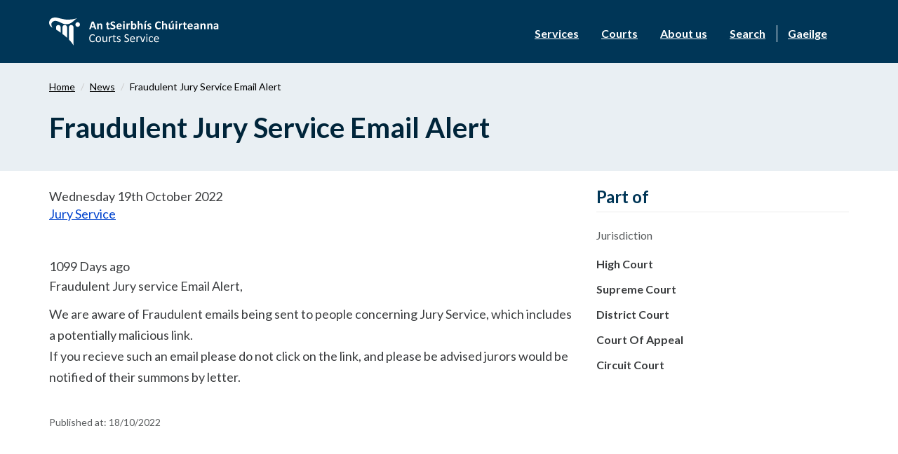

--- FILE ---
content_type: text/html; charset=utf-8
request_url: https://www.courts.ie/news/fraudulent-jury-service-email-alert
body_size: 3364
content:



<!DOCTYPE html>
<html lang="en">
<head>
        <!-- Google Tag Manager -->
        <script>(function(w,d,s,l,i){w[l]=w[l]||[];w[l].push({'gtm.start':
        new Date().getTime(),event:'gtm.js'});var f=d.getElementsByTagName(s)[0],
        j=d.createElement(s),dl=l!='dataLayer'?'&l='+l:'';j.async=true;j.src=
        'https://www.googletagmanager.com/gtm.js?id='+i+dl;f.parentNode.insertBefore(j,f);
        })(window,document,'script','dataLayer','GTM-5GT3G58P');</script>
        <!-- End Google Tag Manager -->      
    <script>
        (function(h,o,t,j,a,r){
        h.hj=h.hj||function(){(h.hj.q=h.hj.q||[]).push(arguments)};
        h._hjSettings={hjid:3260934,hjsv:6};
        a=o.getElementsByTagName('head')[0];
        r=o.createElement('script');r.async=1;
        r.src=t+h._hjSettings.hjid+j+h._hjSettings.hjsv;
        a.appendChild(r);
    })(window,document,'https://static.hotjar.com/c/hotjar-','.js?sv=');
    </script>
    <meta charset="utf-8" />
    <meta name="viewport" content="width=device-width, initial-scale=1.0" />
    <title>Courts.ie - Fraudulent Jury Service Email Alert</title>
    <link rel="preconnect" href="https://fonts.googleapis.com">
    <link rel="preconnect" href="https://fonts.gstatic.com" crossorigin>
    <link rel="stylesheet" href="https://fonts.googleapis.com/css2?family=Material+Symbols+Outlined:opsz,wght,FILL,GRAD@20..48,100..700,0..1,-50..200" />
    <link href="https://fonts.googleapis.com/css2?family=Lato:ital,wght@0,300;0,400;0,700;0,900;1,400;1,700;1,900&display=swap" rel="stylesheet">
    <link rel="stylesheet" href="/ResourcePackages/CourtsV2/assets/src/bootstrap-3.4.1/css/bootstrap.min.css" asp-append-version="true">
    <link rel="stylesheet" href="/ResourcePackages/CourtsV2/assets/src/CourtsV2/css/styles.css" asp-append-version="true">
    <!--[if lt IE 9]>
        <script src="~/ResourcePackages/CourtsV2/assets/src/html5shiv-3.7.3/html5shiv.min.js"></script>
        <script src="~/ResourcePackages/CourtsV2/assets/src/respond-1.4.2/respond.min.js"></script>
    <![endif]-->
    
</head>
<body>
    <!-- Google Tag Manager (noscript) -->
    <noscript>
        <iframe src="https://www.googletagmanager.com/ns.html?id=GTM-5GT3G58P"
                height="0" width="0" style="display:none;visibility:hidden"></iframe>
    </noscript>
    <!-- End Google Tag Manager (noscript) -->

    <a class="sr-only sr-only-focusable" href="#main">
        Skip to main content
    </a>




<nav class="navbar courts-navbar" role="navigation">
	<div class="container">
		<div class="navbar-header">
			<a role="button" href="/search/" class="courts-navbar_search hidden-lg hidden-md hidden-sm" title="Search">
                <span class="material-symbols-outlined ">search</span>
			</a>
			<button type="button" class="navbar-toggle collapsed" data-toggle="collapse" data-target="#navbar" aria-expanded="false" aria-controls="navbar">
				<span class="sr-only">Toggle navigation</span>
				<span class="icon-bar"></span>
				<span class="icon-bar"></span>
				<span class="icon-bar"></span>
			</button>
			<a href="/" class="navbar-brand">
				<img src="/ResourcePackages/CourtsV2/assets/src/CourtsV2/img/logo.svg" alt="Courts Service of Ireland logo">
			</a>
		</div>
		<div id="navbar" class="navbar-collapse collapse">
			<ul class="nav navbar-nav ">
                    <li>
                        <a href="/explore/services">
                            Services
                        </a>
					</li>
                    <li>
                        <a href="/explore/courts">
                            Courts
                        </a>
					</li>
                    <li>
                        <a href="/explore/about-us">
                            About us
                        </a>
					</li>
				<li class="hidden-xs">
					<a href="/search/">
                        Search
					</a>
				</li>
				<li>
                        <a class="separator" href="/ga-ie/nuacht/fraudulent-jury-service-email-alert">Gaeilge</a>
				</li>
			</ul>
		</div>
	</div>
</nav>
    <div id="main" role="main" style="min-height: 70vh;">
        





<style>
    ol.courts-stepper {
    }

        ol.courts-stepper.hidden {
            display: none;
        }

    .courts-stepper-step {
display: none;
    }
</style>
<div class="container-fluid courts-page-header">
    <div class="row">
        <div class="container">
            <ol class="breadcrumb courts-breadcrumb">
                <li><a href="/">Home</a></li>
                    <li><a href="/news/">News</a></li>
                <li class="active">Fraudulent Jury Service Email Alert</li>
            </ol>
            <h1>
                Fraudulent Jury Service Email Alert
            </h1>
        </div>
    </div>
</div>

<div class="container" itemtype="https://schema.org/Article">
    <div class="row mb-24">
        <div class="col-lg-8 col-md-8 col-sm-12 col-xs-12 courts-template-content courts-page-content">

            <div><div>Wednesday 19th October 2022</div><div><div><div><a href="https://www2.courts.ie/latest_news/61">Jury Service</a></div></div>&nbsp;<div><div><img class="img-responsive" src="https://www2.courts.ie/sites/all/themes/Porto_sub/img/CLOCK.png" width="17" height="17" alt="" /></div></div>&nbsp;<div>1099&nbsp;Days ago</div></div></div><div><div><div><div property="content:encoded"><p>Fraudulent Jury service Email Alert,</p><p>We are aware of Fraudulent emails being sent to people concerning Jury Service, which includes a potentially malicious link.<br />If you recieve such an email please do not click on the link, and please be advised jurors would be notified of their summons by letter.</p></div></div></div></div>



        </div>
        <div class="col-lg-4 col-md-4 col-sm-12 col-xs-12 courts-sidebar">
            <div class="hidden-lg hidden-md margin-top--25">
                &nbsp;
            </div>
                            <div class="courts-partof">
                    <h2>
                        Part of
                    </h2>
                                                                <h3>
                            Jurisdiction
                        </h3>
                        <ul>
                                <li>High Court</li>
                                <li>Supreme Court</li>
                                <li>District Court</li>
                                <li>Court Of Appeal</li>
                                <li>Circuit Court</li>
                        </ul>
                                    </div>
        </div>
    </div>
    <div class="row">
        <div class="section courts-sectionx">
            <div class="col-lg-12 col-md-12 col-sm-12 col-xs-12">
                <ul class="section-metadata">
                    <li>Published at: <span itemprop="datePublished">18/10/2022</span></li>
                </ul>
            </div>
        </div>
    </div>
</div>
    </div>




<div>
    <div class="container-fluid light-bg pt-16 pb-16">
        <div class="container courts-feedback">
            <div class="row">
                <div class="col-lg-9 col-md-9 col-sm-9 col-xs-12">
                    <div class="courts-feedback-heading">
                        Was this page helpful?
                    </div>
                </div>
                <div class="col-lg-3 col-md-3 col-sm-3 col-xs-12">
                    <a class="courts-btn courts-btn--default text-center pull-right" role="button" data-toggle="collapse" href="#collapseCourtsFeedback" aria-expanded="false" aria-controls="collapseCourtsFeedback">
                        Leave feedback
                    </a>
                </div>
            </div>
        </div>
    </div>

    <div class="collapse courts-feedback-panel" id="collapseCourtsFeedback">
        <div class="container">
            <div class="row">
                <div class="col-lg-8 col-md-8 col-sm-12 col-xs-12">

                    <div class="courts-feedback-form" data-action="/en/app/feedback" data-method="POST">

                        <input type="hidden" name="url" value="" />
                        <p>
                            This form is only for feedback relating to the current page.<br />
                            <strong>Do not include personal or financial information.</strong>
                            The information you submit will be analysed to improve courts.ie and will not be responded to individually.
                        </p>
                        <h2>
                            Did you find what you were looking for on this page?<span class="required">*</span>
                        </h2>
                        <div class="radio mb-16">
                            <label>
                                <input type="radio" name="positive" id="courts-feedback-true" value="True" required>
                                Yes
                            </label>
                        </div>
                        <div class="radio mb-16">
                            <label>
                                <input type="radio" name="positive" id="courts-feedback-false" value="False" required>
                                No
                            </label>
                        </div>

                        <div class="form-group">
                            <label for="courts-feedback-comment">Describe your experience (Max 400 characters) <span class="required">*</span></label>
                            <textarea class="form-control input-group-lg" rows="5" name="comment" required maxlength="400" style="resize: vertical;" id="courts-feedback-comment"></textarea>
                        </div>

                        <div class="row">
                            <div class="col-lg-12 col-md-12 col-sm-12 col-xs-12">
                                <button class="courts-btn courts-btn--primary text-center courts-feedback-form-submit">
                                    Submit feedback
                                </button>
                            </div>
                        </div>
                    </div>
                </div>
            </div>
        </div>
    </div>
</div>

<div class="container-fluid courts-footer" role="contentinfo">
    <div class="row">
        <div class="container">
            
            

            <div class="col-lg-4 col-md-4 col-sm-12 col-xs-12">
                <div class="row">
                    <ul>
                        <li>
                            <a href="/organisation-information/about-us">
                                About us
                            </a>
                        </li>
                        <li>
                            <a href="/organisation-information/contact">
                                Contact us
                            </a>
                        </li>
                        <li>
                            <a href="/organisation-information/privacy">
                                Privacy Statement and Cookies
                            </a>
                        </li>
                        <li>
                            <a href="/organisation-information/careers">
                                Careers
                            </a>
                        </li>
                    </ul>
                </div>
            </div>
            <div class="col-lg-4 col-md-4 col-sm-12 col-xs-12">
                <div class="row">
                    <ul>
                        <li>
                            <a href="/organisation-information/accessibility">
                                Accessibility
                            </a>
                        </li>
                        <li>
                            <a href="/organisation-information/data-protection">
                                Data Protection
                            </a>
                        </li>
                        <li>
                            <a href="https://www.arcgis.com/apps/instant/sidebar/index.html?appid=119074e9ca7b4a06be2fb88c1ca61309">
                                Court Boundaries Map
                            </a>
                        </li>

                        <li>
                            <a href="/organisation-information/disclaimer">
                                Disclaimer
                            </a>
                        </li>
                    </ul>
                </div>
            </div>
            <div class="col-lg-4 col-md-4 col-sm-12 col-xs-12">
                <div class="row">
                    <ul>
                        <li>
                            <a href="/organisation-information/freedom-of-information-requests">
                                Freedom of Information
                            </a>
                        </li>
                        <li>
                            <a href="/organisation-information/designated-public-officials-(lobbying-act)">
                                Lobbying Act
                            </a>
                        </li>
                        <li>
                            <a href="https://e-justice.europa.eu/home_en?action=home&plang=en&sufix=7">
                                E-justice portal
                            </a>
                        </li>
                    </ul>
                </div>
            </div>

            
            <div class=" col-lg-12 col-md-12 col-sm-12 col-xs-12 mt-24">
                <div class="row">
                    <div class="col-lg-4">
                        <div class="row">
                            <img src="/ResourcePackages/CourtsV2/assets/src/CourtsV2/img/logo.svg" alt="Courts Service of Ireland logo">
                        </div>
                    </div>
                    <div class="mt-24 hidden-lg"></div>
                    <div class="col-lg-4 col-lg-offset-4">
                        <div class="row">
                            <ul class="list-inline">
                                <li class="mr-16">
                                    <a href="https://www.facebook.com/CourtsServiceofIreland/" title="Courts Service of Ireland Facebook page">
                                        <img style="max-width:35px;" src="/ResourcePackages/CourtsV2/assets/src/CourtsV2/img/Facebook-icon-white.svg"
                                             alt="Facebook logo">
                                    </a>
                                </li>
                                <li class="mr-16">
                                    <a href="https://twitter.com/CourtsServiceIE" title="Courts Service of Ireland on X">
                                        <img style="max-width:35px;" src="/ResourcePackages/CourtsV2/assets/src/CourtsV2/img/X-icon-white.svg"
                                             alt="X logo">
                                    </a>
                                </li>
                                <li class="mr-16">
                                    <a href="https://www.youtube.com/user/courtsserviceireland/" title="Courts Service of Ireland Youtube channel">
                                        <img style="max-width:35px;" src="/ResourcePackages/CourtsV2/assets/src/CourtsV2/img/YouTube-icon-white.svg"
                                             alt="YouTube logo">
                                    </a>
                                </li>
                                <li>
                                    <a href="https://www.linkedin.com/company/courts-service/" title="Courts Service of Ireland Linedin page">
                                        <img style="max-width:35px;" src="/ResourcePackages/CourtsV2/assets/src/CourtsV2/img/Linkedin-icon-white.svg"
                                             alt="Linkedin logo">
                                    </a>
                                </li>
                            </ul>
                        </div>
                    </div>
                </div>
            </div>
        </div>
    </div>
</div>
        <script src="/ResourcePackages/CourtsV2/assets/src/jquery-1.12.4/jquery.min.js" asp-append-version="true"></script>
    <script src="/ResourcePackages/CourtsV2/assets/src/bootstrap-3.4.1/js/bootstrap.min.js" asp-append-version="true"></script>
    <script src="/ResourcePackages/CourtsV2/assets/src/CourtsV2/js/scripts.js" asp-append-version="true"></script>
    <script>

        function CardsList(object) {
            this.object = object;
            this.selector = ".card.autoresized-card";
            this.sized_element_selector = ".card-summary";
            this.resize_cards = function (elements) {
                var self = this;
                var max_height = 0;
                for (var i = 0; i < elements.length; i++) {
                    var sized_element = $(elements[i]).find(self.sized_element_selector).first();
                    var height = sized_element.innerHeight();
                    if (height > max_height) { max_height = height; }
                }
                for (var i = 0; i < elements.length; i++) {
                    var sized_element = $(elements[i]).find(self.sized_element_selector).first();
                    sized_element.height(max_height);
                }
            };
            this.init = function () {
                var self = this;
                var elements = $(self.object).find(self.selector);
                if (elements) {
                    self.resize_cards(elements);
                    $(window).resize(function () {
                        self.resize_cards(elements);
                    });
                };
            };
            this.init();
        }

        function ManageCardLists() {
            this.selector = "ul.courts-cards";
            this.init = function () {
                var self = this;
                $(self.selector).each(function () {
                    new CardsList($(this));
                })
            };
            this.init();
        }


        $(document).ready(function () {
            new ManageCardLists();
            new FeedbackFormComponent(".courts-feedback-form");
        })

    </script>

    

</body>
</html>

--- FILE ---
content_type: text/css
request_url: https://www.courts.ie/ResourcePackages/CourtsV2/assets/src/CourtsV2/css/styles.css
body_size: 3676
content:
@charset "UTF-8";
 .attention-bg {
     background: #EBAB21;
}
 .has-gradient {
     background: #0070AF;
     background: linear-gradient(88deg, #003657 -1.93%, #0070AF 61.49%, #1495E6 100.71%);
}
.background-blue{
    background: #0070AF;
}
 .primary-bg {
     background: #E9EFF3;
}
 .font-18 {
     font-size: 18px;
}
 .font-20 {
     font-size: 20px;
}
 .font-24 {
     font-size: 24px;
}
 .font-30 {
     font-size: 30px;
}
 .font-40 {
     font-size: 40px;
}
 .text-400 {
     font-weight: 400;
}
 .text-600 {
     font-weight: 600;
}
 .text-700 {
     font-weight: 700;
}
 .text-800 {
     font-weight: 800;
}
 .text-900 {
     font-weight: 900;
}
 h1, h2, h3, h4, h5, h6 {
     color: #003657;
     margin-top:0;
     margin-bottom:16px;
}
hr{
    margin-top:16px;
    margin-bottom:16px;
}
 i {
     font-size: 32px;
     vertical-align: middle;
     transition: all 0.2s ease-in-out;
}
/*
    Navbar extension
*/

 .courts-navbar {
     background: #003657;
     border-radius: 0;
     border: none;
     margin-bottom: 0;
}
 .courts-navbar_right {
     position: relative;
}
 .courts-navbar_search {
     position: absolute;
     right: 70px;
     top: 16px;
     font-size: 24px;
     color: #FFFFFF;
     text-decoration: none;
}
 @media screen and (min-width: 768px) and (max-width: 991px) {
     .courts-navbar_search {
         top: 28px;
    }
}
 .courts-navbar_search:hover {
     color: #FFFFFF;
}
 .courts-navbar .navbar-brand {
     height: auto;
}
 @media screen and (min-width: 768px) {
     .courts-navbar .navbar-brand {
        margin-top:10px;
    }
}

 @media screen and (min-width: 768px) and (max-width: 1023px) {
     .courts-navbar .navbar-brand img {
         height: 36px;
    }
}
 @media screen and (min-width: 768px) {
     .courts-navbar .navbar-nav {
         float: right;
    }
}
 .courts-navbar .navbar-nav > li.active a {
     background: #72BFF0;
     color: #003657;
     text-decoration: none;
     font-weight: 600;
}
 .courts-navbar .navbar-nav > li > a {
     color: #FFFFFF;
     text-decoration: underline;
     font-weight:600;
}
 .courts-navbar .navbar-nav > li > a:hover, .courts-navbar .navbar-nav > li > a:focus {
     background: #00253a;
}
 @media screen and (min-width: 768px) {
     .courts-navbar .navbar-nav > li > a {
         padding: 30px 16px;
         line-height: 24px;
         font-size: 14px;
    }
}
 @media screen and (min-width: 1024px) {
     .courts-navbar .navbar-nav > li > a {
         font-size: 16px;
    }
}
 .courts-navbar .navbar-toggle {
     margin-top: 12px;
}
 @media screen and (min-width: 768px) and (max-width: 991px) {
     .courts-navbar .navbar-toggle {
         margin-top: 24px;
    }
}
 .courts-navbar .separator::before {
     content: "";
     position: absolute;
     height: 24px;
     width: 1px;
     background: #FFFFFF;
     display: block;
     top: 30px;
     left: 0px;
}
 @media screen and (max-width: 1023px) {
     .courts-navbar .separator::before {
         display: none;
    }
}
/*
    Navbar collapse override for SMall screens 
*/

 @media screen and (max-width: 991px) {
     .courts-navbar {
        /* since 3.1.0 */
    }
     .courts-navbar .navbar-header {
         float: none;
    }
     .courts-navbar .navbar-toggle {
         display: block;
    }
     .courts-navbar .navbar-collapse {
         border-top: 1px solid transparent;
         box-shadow: inset 0 1px 0 rgba(255, 255, 255, 0.1);
    }
     .courts-navbar .navbar-collapse.collapse {
         display: none !important;
    }
     .courts-navbar .navbar-nav {
         float: none !important;
         margin: 7.5px -15px;
    }
     .courts-navbar .navbar-nav > li {
         float: none;
    }
     .courts-navbar .navbar-nav > li > a {
         padding-top: 10px;
         padding-bottom: 10px;
    }
     .courts-navbar .navbar-text {
         float: none;
         margin: 15px 0;
    }
     .courts-navbar .navbar-collapse.collapse.in {
         display: block !important;
    }
     .courts-navbar .collapsing {
         overflow: hidden !important;
    }
}
 .navbar-toggle .icon-bar {
     background: #FFFFFF;
}

/* 
    Breadcrumbs 
*/

 .courts-breadcrumb {
     background: transparent;
     font-size: 14px;
     line-height: 24px;
     padding: 16px 0 0 0;
     white-space: nowrap;
     overflow-x: auto;
}
 .courts-breadcrumb a, .courts-breadcrumb li.active {
     color: #000000;
}

/* 
    Custom navigation pages 
*/

 .courts-nav_list {
     margin: 24px 0;
     position: relative;
     background:#FFFFFF; /* Contrast issue on absolute positioned items with no background */
}

 @media screen and (min-width: 768px) {
     .courts-nav_list {
         min-height: 50vh;
    }

    .courts-nav_list .nested-list {
        position: absolute;
        top: 0;
        left:60%;
        height:100%;
        z-index:1;
        background:#FFFFFF;
        padding-left:50px;
        border-left:2px solid #E9EFF3;
        
   }

}

 .courts-nav_list_title {
     font-size: 24px;
     font-weight: 600;
     padding: 8px 8px 8px 16px;
     background: rgba(114, 191, 240, 0.6);
     border-left: 8px solid #0070AF;
     transition: all 0.2s ease-in-out;
     width: 100%;
     position: relative;
}

 @media screen and (min-width: 768px) and (max-width: 1023px) {
     .courts-nav_list_title {
         width: 60%;
    }
}
 @media screen and (min-width: 1024px) {
     .courts-nav_list_title {
         width: 60%;
    }
}
 .courts-nav_list_title.collapsed {
     background: none;
     border-left: 8px solid transparent;
}
 .courts-nav_list a {
     display: inline-block;
     color: #003657;
}
 .courts-nav_list .panel {
     margin-bottom: 20px;
     background-color: #fff;
     border: none;
     border-radius: 0;
     -webkit-box-shadow: none;
     box-shadow: none;
}

 .courts-nav_list .nested-list h4, .courts-nav_list .nested-list h3 {
     font-size: 30px;
     color: #003657;
     font-weight: 600;
}
@media screen and (max-width: 767px) {
 .courts-nav_list .nested-list ul {
     padding-left: 32px;
}
}
 .courts-nav_list .nested-list a {
     font-size: 18px;
     font-weight: 400;
     padding: 8px 0;
}

/*
    Alerts
*/

 .courts-alert {
     border-radius: 0;
     text-align: center;
     padding: 8px 0;
     margin-bottom: 0;
     color: #000000;
}
 .courts-alert--warning {
     background: #EBAB21;
}

/*
    Headers 
*/
    /* 
        Default header 
    */
 .courts-header {
     background: #E9EFF3;
}
.has-gradient .courts-header{
    background:none;
}
.background-blue .courts-header{
    background:#0070AF;
}
 .courts-header h1 {
     color: #00253a;
     font-weight: 600;
     font-size: 40px;
     margin: 24px 0;
}
 .courts-header h2 {
     font-size: 24px;
     color: #003657;
}
    /* 
       Homepage header 
    */
 .courts-header.home_header h1 {
     color: #FFFFFF;
     font-size: 60px;
     margin: 40px 0;
}

 @media all and (min-width: 768px) and (max-width: 1199px) {
     .courts-header.home_header h1 {
         font-size: 50px;
    }
}

/* 
    Cards styling based on section wrappers 
*/

 .courts-section {
     margin-top: 24px;
     margin-bottom: 24px;
     padding-top: 0px;
     padding-bottom: 0px;
     font-size: 18px;
}
 .courts-section li a {
     color: #003657;
}
 .courts-section_title {
     font-size: 30px;
     font-weight: 600;
     margin-bottom: 16px;
     color: #003657;
}
 .courts-section ul {
     list-style-type: none;
     padding: 0;
     margin: 0;
     border-radius: 8px;
     margin-bottom: 16px;
     display: block;
     overflow: hidden;
}
 .courts-section ul a {
     text-decoration: none;
}
 .courts-section ul a:hover {
     text-decoration: underline;
}
    /* 
        Stacked view for cards (maybe change it to collapsed?) 
    */
 .courts-section--stacked ul {
     border: 1px solid #D8DBDD;
}
 .courts-section--stacked li {
     padding: 24px;
     border-top: 1px solid #D8DBDD;
}
 .courts-section--stacked li:first-child {
     border-top: none;
}
 .courts-section--stacked p {
     margin-top: 8px;
}
    /* 
        List of raw links view  
    */

 .courts-section--list ul {
     padding: 24px 0;
     border: 1px solid #D8DBDD;
}
 .courts-section--list li {
     margin-bottom: 20px;
     padding: 0 24px;
}
 .courts-section--list li a {
     text-decoration: underline;
}
 @media all and (max-width: 1023px) {
     .courts-section--card-list li {
         margin-bottom: 24px;
    }
}
    /* 
        Standard cards used on hubs & filter pages
    */

 .courts-card li > div {
     border-radius: 8px;
     border: 1px solid #D8DBDD;
     margin-bottom: 20px;
}
 .courts-card_title {
     margin-bottom: 16px;
     display: block;
     color: #003657;
}
 .courts-card_image {
     border-radius: 8px 8px 0 0;
     background-position: center center;
     background-repeat: no-repeat;
     background-size: cover;
     height: 0;
     padding-top: 66.66%;
}
 @media screen and (min-width: 768px) and (max-width: 1023px) {
     .courts-card_image {
         border-radius: 8px 0 0 8px;
    }
}
        /* 
            Image masking for 16:9 and standard 3:2 
        */

 .courts-card_image.ratio-16 {
     padding-top: 56.25%;
}
 .courts-card_text {
     padding: 20px 16px;
     font-size: 16px;
}
 .courts-card_date {
     display: block;
     font-size: 16px;
     margin-bottom: 16px;
     font-size: 14px;
     color: #595C5E;
}
 .courts-card--listed li {
     margin-bottom: 20px;
}
 .courts-card--listed li > div {
     margin-bottom: 0;
}

/* 
    Filter panel and forms inside it
*/

 .courts-aside--form {
     background: #F8FAFB;
     border-radius: 8px;
}
 .courts-aside_title {
     color: #3B3D3F;
}
 .courts-aside label {
     font-size: 16px;
     font-weight: 400;
}

/* 
    Banner cards on hubs
*/

 .courts-banner {
     padding: 32px 0;
     border-radius: 8px;
     position: relative;
}
 .courts-banner--default {
     background: #E9EFF3;
}
 .courts-banner--warning {
     background: #FFF9ED;
}
 .courts-banner--warning .courts-banner_title {
     color: #4E390B;
}
 .courts-banner_title {
     color: #003657;
}

/* 
    Buttons 
*/

.courts-btn { padding: 8px 16px; border-radius: 8px; font-size: 16px; text-decoration: none; font-weight: 600; background: #FFFFFF; }
.courts-btn--default, .courts-btn-default, .courts-btn-default:hover { border: 1px solid #000000; color: #000000; }
.courts-btn--primary, .courts-btn-primary { background: #0070AF; color: #FFFFFF; border: 1px solid transparent; }
.courts-btn-primary:hover, .courts-btn--primary:hover, .courts-btn-primary:hover, .courts-btn--primary:focus, .courts-btn-primary:focus {background:#005A8C;color:#FFFFFF!important;}
.courts-btn[disabled], .courts-btn[disabled]:hover { background-color: #E5E5E5; color: #515456;opacity:1;}



/*
    Eligibility Checker steps -- Formatting inputs 
*/
.courts-elegibility-checker-step h2{margin-bottom:24px ;}
.courts-elegibility-checker-step .checkbox,.courts-elegibility-checker-step .radio{font-size:18px;margin-bottom: 32px;line-height:40px;}
.courts-elegibility-checker-step .checkbox label, .courts-elegibility-checker-step .radio label{ 
    padding-left:40px;
 }
.courts-elegibility-checker-step .checkbox input[type=checkbox], .courts-elegibility-checker-step .checkbox-inline input[type=checkbox], .courts-elegibility-checker-step .radio input[type=radio], .radio-inline input[type=radio]{
    margin-left:-40px;
    width: 30px;
    height: 30px;
}

/* 
    Chips
*/

 .courts-label {
     padding: 4px 8px;
     border-radius: 4px;
     border: 1px solid #ccd0d2;
     color: #3B3D3F;
     font-size: 14px;
     font-weight: 400;
     margin-left: 12px;
}
 .courts-label:first-child {
     margin-left: 0;
}
 .courts-label a {
     color: #3B3D3F;
     text-decoration: none;
}
 .courts-label i {
     font-size: 20px;
}
 .courts-label--default {
     background: #FFFFFF;
}

/* 
    Aligning social footer icons (news, announcements, blogs, possibly on feature pages?)
*/

 .social-links {
     margin-top: 24px;
}
 .social-links ul li {
     display: inline-block;
     text-align: center;
     padding: 0 16px;
}


/* 
   Styling content ULs (refatcor this to target the <section> or <main>)
*/

 .courts-content-list {
     margin: 16px 0 16px 0;
}
 .courts-content-list li {
     position: relative;
     padding-left: 20px;
     font-size: 16px;
     margin-bottom: 8px;
}
 .courts-content-list li:last-child {
     margin: 0;
}
 .courts-content-list li::before {
     position: absolute;
     left: 0;
     top: 0;
     content: "⬤";
     color: #1495E6;
}
 .float-none {
     float: none;
}

/* 
    Footer
*/

.courts-footer {
    background: #00253a;
    padding-top: 40px;
    padding-bottom: 40px;
    
}

.courts-footer ul {
    padding: 0px;
    margin: 0px;
}

.courts-footer li {
    list-style-type: none;
}
.courts-footer li a {
    color: #FFFFFF;
    padding: 8px 0;
    line-height: 24px;
    display: block;
    text-decoration: underline;
}

/*
    ----------------------------------- FEEDBACK WIDGET -----------------------------------
*/
.light-bg{background:#E9EFF3;margin-top: 130px;}
.courts-feedback-heading{color:#00253a;font-size:20px;font-weight:600;margin-top:4px;}
.courts-feedback-panel{background:#FAFAFB;}
.courts-feedback-panel .container{padding-top:20px;padding-bottom:20px}
.courts-feedback-panel .radio label{padding-left: 35px;}
.courts-feedback-panel .radio input[type="radio"]{width:25px;height:25px;margin-left: -35px;top:-4px;}

/* 
    Utility classes
*/

 .mt-0 {
     margin-top: 0;
}
 .mt-8 {
     margin-top: 8px;
}
 .mt-16 {
     margin-top: 16px;
}
 .mt-20 {
     margin-top: 20px;
}
 .mt-24 {
     margin-top: 24px;
}
 .mr-0 {
     margin-right: 0;
}
 .mr-8 {
     margin-right: 8px;
}
 .mr-16 {
     margin-right: 16px;
}
 .mr-20 {
     margin-right: 20px;
}
 .mr-24 {
     margin-right: 24px;
}
 .mb-0 {
     margin-bottom: 0;
}
 .mb-8 {
     margin-bottom: 8px;
}
 .mb-16 {
     margin-bottom: 16px;
}
 .mb-20 {
     margin-bottom: 20px;
}
 .mb-24 {
     margin-bottom: 24px;
}
 .ml-0 {
     margin-left: 0;
}
 .ml-8 {
     margin-left: 8px;
}
 .ml-16 {
     margin-left: 16px;
}
 .ml-20 {
     margin-left: 20px;
}
 .ml-24 {
     margin-left: 24px;
}
 .pt-0 {
     padding-top: 0;
}
 .pt-8 {
     padding-top: 8px;
}
 .pt-16 {
     padding-top: 16px;
}
 .pt-20 {
     padding-top: 20px;
}
 .pt-24 {
     padding-top: 24px;
}
 .pr-0 {
     padding-right: 0;
}
 .pr-8 {
     padding-right: 8px;
}
 .pr-16 {
     padding-right: 16px;
}
 .pr-20 {
     padding-right: 20px;
}
 .pr-24 {
     padding-right: 24px;
}
 .pb-0 {
     padding-bottom: 0;
}
 .pb-8 {
     padding-bottom: 8px;
}
 .pb-16 {
     padding-bottom: 16px;
}
 .pb-20 {
     padding-bottom: 20px;
}
 .pb-24 {
     padding-bottom: 24px;
}
 .pl-0 {
     padding-left: 0;
}
 .pl-8 {
     padding-left: 8px;
}
 .pl-16 {
     padding-left: 16px;
}
 .pl-20 {
     padding-left: 20px;
}
 .pl-24 {
     padding-left: 24px;
}

.d-block{
    display:block;
}
/*
    ----------------------------------- GLOBAL -----------------------------------
*/

 body {
     font-size: 18px;
     font-family: Lato, -apple-system, BlinkMacSystemFont, Segoe UI, Helvetica Neue, Arial, Noto Sans, sans-serif, Apple Color Emoji, Segoe UI Emoji, Segoe UI Symbol, Noto Color Emoji, Myanmar, Tibetan, Assyrian, Ethiopic;
     -webkit-font-smoothing: antialiased;
     -moz-osx-font-smoothing: grayscale;
     color: #3B3D3F;
}
 a {
     text-decoration: underline;
     color:#0043CE;
}
 p{
    line-height:30px;
}
h2, h3, h4{
    font-weight:600;
}
h2{
    font-size:30px;  
}
h3{
    font-size:24px;
}
 a:focus,
 input:focus,
 select:focus,
 button:focus {
     outline: #fd0 solid 6px !important;
}
ul{margin-bottom:24px;}
ul, ol{padding-left:24px;}
ul li, ol, li{padding-top:6px;}
li::marker, ol li::marker{font-size:18px;}


/*
    ------------------------------- CONTENT STYLING -------------------------------
*/

.courts-page-content:has(h2) * + h2 { margin-top: 32px !important; }


/*
    ----------------------------------- UTILITY -----------------------------------
*/

.margin-top--70 { margin-top: -70px !important; }
.margin-top--25 { margin-top: -25px !important; }
.margin-right--15 { margin-right: -15px !important; }
.margin-left--15 { margin-left: -15px !important; }

.background-image { background-size: cover; background-position: center center; }

.ratio-16-9 { padding-bottom: 56.25% }


/*
    ----------------------------------- HELP-BLOCK -----------------------------------
*/

.courts-help-block { font-size: 14px; color: #595C5E; }


/*
    ----------------------------------- PAGER -----------------------------------
*/

.courts-pager { } /*ul*/
.courts-pager li { }
.courts-pager li.previous { }
.courts-pager li.next { }
.courts-pager li a { border-width: 0px; border-radius: 8px; padding: 0px; }
.courts-pager .disabled>a,
.courts-pager .disabled>a:focus,
.courts-pager .disabled>a:hover,
.courts-pager .disabled>span { color: #333; }


/*
    ----------------------------------- JUMBOTRON -----------------------------------
*/

.courts-jumbotron { padding-top: 40px; padding-bottom: 40px; background: linear-gradient(88deg, #003657 -1.93%, #0070AF 61.49%, #1495E6 100.71%); }
@media screen and (min-width: 768px) {
    .container .jumbotron, .container-fluid .jumbotron.courts-jumbotron {
        padding-left:15px;
        padding-right:15px;
    }
}/* Override bootstrap left and right padding on jumbotron */
.courts-jumbotron h1 { margin: 0px; padding: 0px; font-size: 50px; font-weight: 600; color: #FFFFFF;  }

.courts-jumbotron-light-blue { background: #E9EFF3; }
.courts-page-header + .jumbotron.courts-jumbotron{margin-top:-70px;} /* When jumbotron sits underneath header - account for header bottom margin */

.courts-jumbotron .card {}
.courts-jumbotron .card .card-image { border-radius: 8px; }
.courts-jumbotron .card .card-title { color: #003657; font-size: 30px; font-weight: 600; }
.courts-jumbotron .card .card-summary { font-size: 20px; margin-top: 16px; font-weight:400;}



/*
    ----------------------------------- BREADCRUMB -----------------------------------
*/

.courts-breadcrumb { background: transparent; font-size: 14px; line-height: 24px; padding: 0px; white-space: nowrap; overflow-x: auto; }


/*
    ----------------------------------- PAGE HEADERS -----------------------------------
*/

.courts-page-header { background: #E9EFF3; padding-top: 16px; padding-bottom: 16px; margin-bottom: 24px; }
.courts-page-header h1 { color: #00253a; font-weight: 600; font-size: 40px; margin: 24px 0; }
.courts-page-header h1 small{ color:#00253a;font-weight:400;font-size:24px;}
.courts-page-header .courts-breadcrumb { margin-bottom: 0px; }


/*
    ----------------------------------- FILTER CHIPS -----------------------------------
*/

.filter-chips { margin:0px; padding: 0px; list-style: none; } /* ul */
.filter-chips .label { margin-bottom: 16px; } /* li */


/*
    ----------------------------------- LABELS -----------------------------------
*/

.courts-label { font-size: 14px; font-weight: 400; padding: 4px 8px; border-radius: 4px; }
.courts-label a { text-decoration: none; }
.courts-label i { font-size: 20px; }

.courts-label-default {  border: 1px solid #ccd0d2; color: #3B3D3F; background: #FFFFFF; }
.courts-label-default a { color: #3B3D3F; }


/*
    ----------------------------------- COURTS PANELS -----------------------------------
*/

.courts-panel { border-radius: 8px;  }
.courts-panel p { }
.courts-panel a { }
.courts-panel p a { }
.courts-panel .panel-heading { }
.courts-panel .panel-heading .panel-title { }
.courts-panel .panel-body { }
.courts-panel .panel-footer { }
 
/* INFO */
.courts-panel-info { border-color: #F8FAFB; }
.courts-panel-info a { color: #3B3D3F; }
.courts-panel-info .panel-heading { background: #F8FAFB; color: #3B3D3F; padding: 24px 24px 0px 24px; font-size: 20px; font-weight: 600; margin: 0px; }
.courts-panel-info .panel-heading .panel-title,
.courts-panel-info .panel-heading h1.panel-title,
.courts-panel-info .panel-heading h2.panel-title,
.courts-panel-info .panel-heading h3.panel-title,
.courts-panel-info .panel-heading h4.panel-title,
.courts-panel-info .panel-heading h5.panel-title,
.courts-panel-info .panel-heading h6.panel-title { font-size: 20px; font-weight: 600; margin: 0px; }
.courts-panel-info .panel-body { background: #F8FAFB; padding: 24px 24px; }
.courts-panel-info .panel-footer { background: #F8FAFB; padding: 0px 24px 24px 24px; }
 

/*
    ----------------------------------- COURTS SECTIONS & CARDS -----------------------------------
*/

.courts-sectionx { margin-bottom: 36px; }
.courts-sectionx ol li, .courts-sectionx ul li{margin-bottom:8px;}
.courts-sectionx ol li::marker{font-size:18px;}
.courts-sectionx .section-title, .section-title { margin: 0px; padding: 0px; font-weight: 600; font-size: 30px; margin-bottom: 16px; }
.courts-sectionx .section-link { font-weight: 600; font-size: 20px; margin-top: 16px; display: block; }
.courts-sectionx .section-metadata { margin: 0px; padding: 0px; list-style: none; font-size: 14px; color: #595C5E; }
a.section-link{color:#003657;font-weight:600;}

/*
    ----------------------------------- COURTS CARDS -----------------------------------
*/

.courts-cards { margin: 0px; padding: 0px; list-style: none; } /* ul */
.courts-cards .card { margin-bottom: 20px; } /* li */
.courts-cards .card .inner-wrapper { border: 1px solid #D8DBDD; border-radius: 8px; padding: 16px; /*position:relative;*/ } /* inner wrapper div */
/*.courts-cards .card .inner-wrapper:hover{background:#F8FAFB; box-shadow: 0 2px 0 #CCD0D2;}*/
/*.courts-cards .card .image-wrapper, .courts-cards .card .content-wrapper{position:static}*//* set position to default so that the clickable area takes the whole card */
.courts-cards .card .image-wrapper .card-image {margin:0 auto;} /* Centering images on relaxed cards */
@media screen and (min-width:1200px){
    .courts-cards .card .image-wrapper .card-image { max-width:150px;} 
}

.courts-cards .card .card-background-image { background-size: cover; background-position: center center; padding-bottom: 56.25%; margin-top: -15px; margin-bottom: 20px; border-top-left-radius: 8px; border-top-right-radius: 8px; } /* div with image background */
/* Removing this for now as other big data UI might be impacted  
.courts-cards .card:focus-within {outline:#fd0 solid 6px;}/* focus on whole card 
.courts-cards .card:focus-within :focus{outline:none!important;}/* removes the focus from link since we have it on the card - opinable */
.courts-cards .card a.card-title { font-size: 20px; font-weight: 600; display: block; color: #003657; text-decoration:none;} /* a */
/*.courts-cards .card a.card-title::before{content:"";inset: 0;position: absolute; z-index: 1;}*/ /* fully clickable cards */

.courts-cards .card .card-summary { font-size: 16px; margin-top: 10px; } /* p */
.courts-cards .card .card-meta-data { font-size: 14px; color: #595C5E; margin-bottom: 0; } /* p */

/* RELAXED */
.courts-cards-relaxed .card { margin-bottom: 20px; }
.courts-cards-relaxed .card .card-title { font-size: 24px; font-weight: 600; }
.courts-cards .card .inner-wrapper:hover a.card-title{text-decoration:underline;}
.courts-cards-relaxed .card .content-wrapper .card-title{margin-top:16px;}
.courts-cards-relaxed .card .card-summary { font-size: 18px; margin-top: 16px }
.courts-cards-relaxed .card .card-meta-data { font-size: 16px; }

/* STACKED */
.courts-cards-stacked .card { margin-bottom: 0px; }
.courts-cards-stacked li {padding-top:0;}
.courts-cards-stacked .card .inner-wrapper { border-radius: 0px; border-bottom-width: 0px; }
.courts-cards-stacked .card:first-child .inner-wrapper { border-top-left-radius: 8px; border-top-right-radius: 8px; }
.courts-cards-stacked .card:last-child .inner-wrapper { border-bottom-left-radius: 8px; border-bottom-right-radius: 8px; border-bottom-width: 1px; }

/* STACKED WRAPPED WITH OUTSIDE BORDER */
.courts-cards-stacked-wrapped .card { margin-bottom: 0px;padding-top:0; }
.courts-cards-stacked-wrapped .card a.card-title {text-decoration:underline;}
.courts-cards-stacked-wrapped .card .inner-wrapper { border-radius: 0px;  border-top-width: 0px; border-bottom-width: 0px; }
.courts-cards-stacked-wrapped .card .inner-wrapper:hover{background:none;box-shadow:none;}
.courts-cards-stacked-wrapped .card:first-child .inner-wrapper { border-top-width: 1px; border-top-left-radius: 8px; border-top-right-radius: 8px; }
.courts-cards-stacked-wrapped .card:last-child .inner-wrapper { border-bottom-left-radius: 8px; border-bottom-right-radius: 8px; border-bottom-width: 1px; }


/* JOINED SIDE-BY-SIDE (Only used on Homepage - News Updates) */

@media screen and (min-width:1023px){
    .courts-cards.courts-cards-joined .card:first-child .inner-wrapper{border-right: none;border-radius: 8px 0 0 8px;}
    .courts-cards.courts-cards-joined .card:last-child .inner-wrapper {border-radius: 0 8px 8px 0;}
}

/*
    ----------------------------------- COURTS CARD ALERT -----------------------------------
*/
.courts-alert{border-radius:8px;}
.courts-alert h2{font-size:20px;}
.courts-alert--info{background:#007C8D; color:#FFFFFF;text-align: left;margin-bottom: 24px; padding:16px;}
.courts-alert--info h2, .courts-alert--info a{color:#FFFFFF;}

/*
    ----------------------------------- CONTENT WYSYWYG FORMATTING  -----------------------------------
*/
/* Margins on heading after Ps */
.courts-template-content p + h2, .courts-template-content p + h3, .courts-template-content p + h4, .courts-template-content p + h5,
.courts-template-content a[name] + h2, .courts-template-content a[name] + h3, .courts-template-content a[name] + h4, .courts-template-content a[name] + h5 {margin-top:32px;}

/* External links */
.courts-template-content a[target=_blank]:after{content: "\e89e";font-family: "Material Symbols Outlined";display: inline-block;vertical-align: middle;}

/*
    ----------------------------------- STEPPERS (GUIDES) V1 -----------------------------------
*/

.courts-stepper{list-style-type:none;padding:0;counter-reset:step-counter}
.courts-stepper li{position:relative;padding-left:72px;margin-top:16px;padding-bottom:12px;}
.courts-stepper li::before{content:"";width:2px;height:110%;background:#d0d0d9;position:absolute;left:24px}
.courts-stepper-static li{padding-bottom:24px;}
.courts-stepper-static li:last-child::before{height:100%}
/*.courts-stepper a {color:#003657}*/
.courts-stepper p a{display:inline-block;margin-top: 12px;} 
.courts-stepper-static p a{display:inline;margin:0;}
.courts-stepper h3,.courts-stepper li>a, .courts-stepper h2, .courts-stepper-static h2{font-size:24px;font-weight:600;position:relative}
.courts-stepper h3::before,.courts-stepper li>a::before, .courts-stepper h2::before, .courts-stepper-static h2::before{counter-increment:step-counter;content:counter(step-counter);position:absolute;color:#003657;font-weight:600;font-size:24px;top:-6px;left:-72px;line-height:24px;background:#fff;border-radius:50%;padding:10px 16px;border:2px solid #d6d6de}
.courts-stepper-static h3::before, .courts-stepper-static li a::before{display:none;}
.courts-stepper-static li li{padding:0;list-style-type:disc;margin-top:0}
.courts-stepper-static li li::before{display:none;}
.courts-stepper-static li a{font-size:inherit;}
.courts-stepper p, .courts-stepper-static li p{margin-top:16px;}
.courts-stepper p{margin-bottom:0;padding-bottom: 16px;border-bottom: 1px solid #f1f1fa;}
.courts-stepper-static li p{border:none;padding-bottom:0;}
.courts-sidebar h2{font-size:24px}
.courts-sidebar h2 small{font-size:16px;color:#595C5E;}
.courts-sidebar .courts-stepper {margin-top:32px;}
.courts-sidebar .courts-stepper li{padding-left:0;padding-bottom:16px}
.courts-sidebar .courts-stepper li::before{top:16px;left:16px}
.courts-sidebar .courts-stepper li.active a::before{background:#003658; color:#FFFFFF;}
.courts-sidebar .courts-stepper p{display:none}
.courts-sidebar .courts-stepper a{display:block}
.courts-sidebar .courts-stepper a,.courts-sidebar .courts-stepper a::before,.courts-sidebar .courts-stepper h3,.courts-sidebar .courts-stepper h3::before{font-size:18px}
.courts-sidebar .courts-stepper a,.courts-sidebar .courts-stepper h3{font-size:16px;padding-left:50px}
.courts-sidebar .courts-stepper a::before,.courts-sidebar .courts-stepper h3::before{padding:4px 10px;left:0}

/*
    ----------------------------------- IMAGES ON SIDEBAR -----------------------------------
*/

.courts-sidebar img{margin-bottom:16px;}


/*
    ----------------------------------- OFFICE PAGES  -----------------------------------
*/
ul.courts-office-general-info {list-style-type: none;margin:0;padding:0;}
ul.courts-office-general-info li{padding:16px 0;margin-bottom:0;border-bottom:1px solid #D8DBDD;}
ul.courts-office-general-info li:first-child{border-top:1px solid #D8DBDD;}
ul.courts-office-general-info li div > div:nth-child(1){font-weight:600;}
    /* Opening hours */
    ul.courts-office-general-info li ul{list-style: none;padding:0;}
    ul.courts-office-general-info li ul li{border:none;padding:8px 0}
    ul.courts-office-general-info li ul li:first-child{border:none;padding:0 0 8px 0}


/*
    ----------------------------------- PART OF (Related Sidebar) -----------------------------------
*/

ol.courts-stepper + .courts-partof{margin-top:50px;} /* Margin when this is rendered after sidebar stepper */
ol.courts-stepper + .courts-partof h2{margin-top:16px;}
.courts-sidebar .courts-partof h2{margin: 0 0 24px 0;border-bottom: 1px solid #ededed;padding-bottom: 8px;}
.courts-sidebar .courts-partof h3{font-size: 16px;color: #595C5E;font-weight: 400;margin-top: 0;}
.courts-sidebar .courts-partof ul { margin: 0; padding: 0; list-style-type: none; font-size: 16px; font-weight: 600; margin-bottom: 16px; }
.courts-sidebar .courts-partof ul li { margin-bottom: 8px; }
.courts-sidebar .courts-partof ul li a {font-size: 16px}

/*
    ----------------------------------- TABLE OF CONTENTS  -----------------------------------
*/

.courts-toc h2{font-size:24px;}
.courts-toc ol{padding-left:20px;padding-bottom: 24px; border-bottom: 1px solid #ededed;margin-bottom: 24px }
.courts-toc li{font-size:16px;padding-top:6px;}
.courts-toc li a{color:#003657;}
.courts-toc li::marker{font-size:inherit;}




/*
    ----------------------------------- MEDIA QUERIES -----------------------------------
*/

@media screen and (max-width: 767px) {
    body {
        font-size:16px;
    }
    .courts-navbar .navbar-brand img {
        height: 28px;
   }
   .courts-page-header h1 {
    font-size:30px;
   }
   .courts-page-header h1 small{
    font-size:20px;
   }
    .courts-nav_list {
        margin: 0 -15px;
   }
    .courts-nav_list h3 {
        margin-bottom: 0;
   }
    .courts-nav_list_title i {
        transform: rotate(90deg);
        float: right;
   }
    .courts-nav_list_title[aria-expanded=true] i {
        transform: rotate(-90deg);
   }
    .social-links ul li img {
        width: 28px;
   }
    .courts-header.home_header h1 {
        font-size: 24px;
   }
    .courts-nav_list .nested-list h4, .courts-nav_list .nested-list h3 {
        display: none;
   }
    .courts-nav_list .nested-list ul {
        background: #FFFFFF;
        border-bottom: 2px solid #72BFF0;
    }
	.courts-feedback-heading{text-align:center;margin-bottom:16px;}
	.courts-feedback .courts-btn{display:block;margin:0 auto; max-width:400px;float:none!important;}    
    
}

@media screen and (min-width:1200px){
    .courts-cards .card .image-wrapper .card-image { max-width:150px;} /* image Changes requested by Richard*/
}

--- FILE ---
content_type: image/svg+xml
request_url: https://www.courts.ie/ResourcePackages/CourtsV2/assets/src/CourtsV2/img/logo.svg
body_size: 26232
content:
<svg width="242" height="40" viewBox="0 0 242 40" fill="none" xmlns="http://www.w3.org/2000/svg">
<path d="M34.794 13.9118C34.794 12.106 33.3308 10.6421 31.5259 10.6421C29.721 10.6421 28.2632 12.106 28.2632 13.9118V31.4465C30.8638 34.1125 33.1493 36.9868 34.794 40.0001V13.9118Z" fill="white"/>
<path d="M25.6197 13.9118C25.6197 12.106 24.1565 10.6421 22.357 10.6421C20.5574 10.6421 19.0942 12.106 19.0942 13.9118V23.5446C21.2836 25.1688 23.5104 26.9586 25.625 28.8873V13.9118H25.6197Z" fill="white"/>
<path d="M16.4405 13.9118C16.4405 12.106 14.9827 10.6421 13.1778 10.6421C11.3729 10.6421 9.91504 12.106 9.91504 13.9118V17.2082C11.8374 18.3569 14.0962 19.8048 16.4405 21.648V13.9118Z" fill="white"/>
<path d="M40.7427 6.74707C42.5423 6.74707 44.0001 8.2102 44.0001 10.0097C44.0001 11.8093 42.5423 13.2671 40.7427 13.2671C38.9431 13.2671 37.48 11.8093 37.48 10.0097C37.48 8.2102 38.9378 6.74707 40.7427 6.74707Z" fill="white"/>
<path d="M1.19471 3.54706C0.58061 4.45531 0.148072 5.60933 0.00389278 7.08925C0.00389278 7.08925 -0.321846 12.3464 4.98609 14.4995C4.98609 14.4995 3.33604 12.7952 3.18118 10.0437C3.01564 7.20679 5.84049 4.69573 9.03379 4.78656C12.2271 4.87739 16.9476 7.47392 18.4268 8.16847C19.2545 8.55314 21.4225 9.48811 24.2153 9.58428C26.4208 9.65373 29.032 9.19961 31.67 7.52201C31.67 7.52201 33.288 6.41073 34.5375 5.29946C35.8351 4.14544 38.3823 1.74658 40.1872 1.036C40.1872 1.036 32.0384 3.34938 25.4222 2.98074C25.4222 2.98074 22.9231 3.19979 13.2043 0.651331C3.74722 -1.82233 1.19471 3.54706 1.19471 3.54706Z" fill="white"/>
<path d="M62.1424 7.82864L60.5864 12.4967H63.7089L62.1528 7.82864H62.1424ZM67.1864 15.8907C67.2491 16.0996 67.2909 16.2563 67.3118 16.3711C67.3326 16.486 67.3117 16.58 67.2491 16.6427C67.1864 16.7053 67.0716 16.7366 66.9149 16.7471C66.7583 16.7575 66.539 16.768 66.257 16.768C65.975 16.768 65.7453 16.768 65.5782 16.7575C65.4215 16.7575 65.2962 16.7366 65.2127 16.7053C65.1291 16.6844 65.0665 16.6427 65.0351 16.6009C65.0038 16.5591 64.9725 16.4964 64.9516 16.4233L64.2101 14.2198H60.0851L59.3854 16.3711C59.3645 16.4547 59.3332 16.5173 59.2914 16.5696C59.2497 16.6218 59.1974 16.6635 59.1139 16.6949C59.0303 16.7262 58.9155 16.7471 58.7693 16.7575C58.6231 16.7575 58.4247 16.7784 58.174 16.7784C57.9129 16.7784 57.7145 16.7784 57.5683 16.7575C57.4221 16.7366 57.3177 16.6949 57.2655 16.6322C57.2132 16.5695 57.1924 16.4756 57.2028 16.3607C57.2237 16.2458 57.2655 16.0892 57.3281 15.8803L60.7117 6.13685C60.743 6.04287 60.7848 5.95932 60.8266 5.90711C60.8683 5.84445 60.9414 5.80267 61.0459 5.77134C61.1399 5.74001 61.2861 5.71913 61.4532 5.70869C61.6307 5.70869 61.8604 5.69824 62.1528 5.69824C62.487 5.69824 62.7585 5.69824 62.957 5.70869C63.1554 5.70869 63.312 5.74001 63.4165 5.77134C63.5313 5.80267 63.6044 5.84445 63.6567 5.90711C63.7089 5.96976 63.7402 6.05331 63.782 6.15774L67.176 15.9012L67.1864 15.8907Z" fill="white"/>
<path d="M75.8333 16.4334C75.8333 16.4856 75.8124 16.5378 75.7811 16.5796C75.7497 16.6214 75.6871 16.6631 75.614 16.684C75.5409 16.7153 75.426 16.7362 75.2902 16.7467C75.1545 16.7571 74.9769 16.7676 74.7785 16.7676C74.5801 16.7676 74.3921 16.7676 74.2564 16.7467C74.1206 16.7362 74.0057 16.7153 73.9326 16.684C73.8491 16.6527 73.7969 16.6214 73.7655 16.5796C73.7342 16.5378 73.7133 16.4856 73.7133 16.4334V12.1099C73.7133 11.7444 73.682 11.452 73.6298 11.2431C73.5776 11.0343 73.494 10.8567 73.4 10.7001C73.2956 10.5539 73.1703 10.439 73.0032 10.3555C72.8465 10.2719 72.6481 10.2302 72.4393 10.2302C72.1677 10.2302 71.8962 10.3346 71.6143 10.5226C71.3427 10.721 71.0503 11.0134 70.7475 11.3893V16.4229C70.7475 16.4752 70.7266 16.5274 70.6953 16.5691C70.6639 16.6109 70.6013 16.6527 70.5177 16.6736C70.4342 16.7049 70.3297 16.7258 70.194 16.7362C70.0582 16.7467 69.8911 16.7571 69.6718 16.7571C69.4525 16.7571 69.2854 16.7571 69.1497 16.7362C69.0139 16.7258 68.899 16.7049 68.8259 16.6736C68.7424 16.6422 68.6797 16.6109 68.6484 16.5691C68.6171 16.5274 68.5962 16.4752 68.5962 16.4229V8.85167C68.5962 8.79945 68.6066 8.74724 68.638 8.70546C68.6693 8.66369 68.7215 8.63236 68.7946 8.60103C68.8677 8.5697 68.9617 8.54882 69.0766 8.53837C69.1914 8.52793 69.3377 8.51749 69.5152 8.51749C69.6927 8.51749 69.8494 8.51749 69.9642 8.53837C70.0791 8.54882 70.1731 8.5697 70.2358 8.60103C70.2984 8.63236 70.3506 8.66369 70.3715 8.70546C70.4029 8.74724 70.4133 8.79945 70.4133 8.85167V9.72889C70.831 9.27983 71.2592 8.93521 71.6874 8.70546C72.126 8.47571 72.575 8.36084 73.045 8.36084C73.5567 8.36084 73.9953 8.44438 74.3504 8.61147C74.7054 8.77856 74.9874 9.00831 75.2067 9.30072C75.426 9.59313 75.5826 9.92731 75.6766 10.3241C75.7706 10.7105 75.8228 11.1805 75.8228 11.734V16.4125L75.8333 16.4334Z" fill="white"/>
<path d="M86.3495 15.6814C86.3495 15.932 86.3286 16.12 86.3077 16.2558C86.2764 16.3915 86.2346 16.4855 86.1824 16.5377C86.1302 16.5899 86.0571 16.6422 85.9527 16.6839C85.8482 16.7257 85.7334 16.7675 85.6081 16.7988C85.4723 16.8301 85.3365 16.851 85.1799 16.8719C85.0232 16.8928 84.8666 16.8928 84.7099 16.8928C84.2818 16.8928 83.9163 16.8406 83.603 16.7361C83.2897 16.6317 83.039 16.4646 82.8302 16.2453C82.6318 16.0156 82.4751 15.7336 82.3811 15.3994C82.2871 15.0652 82.2349 14.658 82.2349 14.1985V10.3136H81.3264C81.2219 10.3136 81.1384 10.251 81.0757 10.1152C81.0235 9.97944 80.9922 9.76013 80.9922 9.44684C80.9922 9.27975 80.9922 9.14399 81.0131 9.02911C81.0235 8.91424 81.0444 8.83069 81.0757 8.75759C81.1071 8.69493 81.1384 8.64272 81.1802 8.62183C81.2219 8.5905 81.2742 8.58006 81.3264 8.58006H82.2245V6.88827C82.2245 6.82561 82.2349 6.78384 82.2663 6.73162C82.2976 6.68985 82.3498 6.64808 82.4333 6.61675C82.5169 6.58542 82.6318 6.56453 82.7675 6.55409C82.9033 6.54364 83.0808 6.5332 83.2792 6.5332C83.4777 6.5332 83.6656 6.5332 83.8014 6.55409C83.9372 6.56453 84.052 6.58542 84.1251 6.61675C84.2087 6.64808 84.2609 6.68985 84.2922 6.73162C84.3235 6.77339 84.3444 6.82561 84.3444 6.88827V8.58006H85.9945C86.0467 8.58006 86.0989 8.5905 86.1407 8.62183C86.1824 8.65316 86.2138 8.69493 86.2451 8.75759C86.2764 8.82025 86.2973 8.91424 86.3077 9.02911C86.3182 9.14399 86.3286 9.27975 86.3286 9.44684C86.3286 9.76013 86.2973 9.97944 86.2451 10.1152C86.1824 10.251 86.1093 10.3136 85.9945 10.3136H84.334V13.8747C84.334 14.2924 84.3967 14.5953 84.5324 14.8042C84.6577 15.013 84.8979 15.1175 85.2321 15.1175C85.347 15.1175 85.4514 15.107 85.535 15.0861C85.6289 15.0652 85.702 15.0444 85.7751 15.013C85.8483 14.9921 85.9005 14.9713 85.9527 14.9504C85.9945 14.9295 86.0467 14.919 86.0884 14.919C86.1198 14.919 86.1511 14.919 86.1824 14.9504C86.2138 14.9713 86.2346 15.013 86.2555 15.0652C86.2764 15.1279 86.2869 15.2114 86.2973 15.3054C86.3077 15.4099 86.3182 15.5352 86.3182 15.6918" fill="white"/>
<path d="M94.5265 13.4259C94.5265 14.0003 94.422 14.512 94.2027 14.9506C93.9834 15.3892 93.691 15.7547 93.3255 16.0471C92.96 16.3395 92.5318 16.5588 92.0306 16.705C91.5397 16.8512 91.0071 16.9243 90.4537 16.9243C90.0777 16.9243 89.7226 16.893 89.3989 16.8303C89.0752 16.7677 88.7828 16.6946 88.5321 16.6006C88.2815 16.517 88.0726 16.4231 87.9055 16.3186C87.7384 16.2246 87.6131 16.1411 87.5505 16.068C87.4774 15.9949 87.4252 15.8905 87.3938 15.7443C87.3625 15.5981 87.3521 15.4101 87.3521 15.149C87.3521 14.9715 87.3521 14.8253 87.3729 14.7104C87.3834 14.5955 87.4043 14.4911 87.4252 14.418C87.4565 14.3449 87.4878 14.2927 87.5296 14.2613C87.5714 14.23 87.6236 14.2091 87.6758 14.2091C87.7593 14.2091 87.8638 14.2613 88.01 14.3449C88.1562 14.4389 88.3442 14.5433 88.5635 14.6582C88.7932 14.773 89.0647 14.8775 89.378 14.9715C89.6913 15.0655 90.0568 15.1072 90.4746 15.1072C90.7461 15.1072 90.9863 15.0759 91.2056 15.0132C91.4249 14.9506 91.6024 14.8566 91.759 14.7417C91.9053 14.6268 92.0201 14.4702 92.1037 14.3031C92.1872 14.1256 92.2185 13.9272 92.2185 13.7183C92.2185 13.4677 92.1454 13.2588 92.0097 13.0813C91.8739 12.9037 91.6964 12.7471 91.4771 12.6009C91.2578 12.4651 91.0071 12.3294 90.7356 12.2145C90.4537 12.0892 90.1717 11.9638 89.8793 11.8281C89.5869 11.6923 89.2945 11.5357 89.023 11.3686C88.741 11.191 88.5008 10.9926 88.2815 10.7524C88.0622 10.5122 87.8847 10.2303 87.7489 9.8961C87.6131 9.57236 87.5505 9.17553 87.5505 8.71603C87.5505 8.19387 87.6445 7.72393 87.8429 7.32709C88.0413 6.93025 88.3024 6.59607 88.6261 6.33499C88.9603 6.07391 89.3467 5.8755 89.7957 5.75018C90.2448 5.62486 90.7252 5.55176 91.2264 5.55176C91.4875 5.55176 91.7486 5.57264 92.0097 5.61442C92.2708 5.65619 92.511 5.7084 92.7407 5.77106C92.9705 5.83372 93.1689 5.91727 93.3464 6.00081C93.5239 6.08436 93.6388 6.15746 93.691 6.20967C93.7432 6.26189 93.785 6.31411 93.8059 6.35588C93.8268 6.39765 93.8477 6.44987 93.8581 6.51253C93.8686 6.57518 93.879 6.65873 93.8894 6.76316C93.8894 6.85715 93.8894 6.98247 93.8894 7.12867C93.8894 7.29576 93.8894 7.43152 93.879 7.5464C93.879 7.66127 93.8581 7.75526 93.8372 7.82836C93.8163 7.90146 93.7955 7.95368 93.7537 7.99545C93.7119 8.02678 93.6701 8.04767 93.6075 8.04767C93.5448 8.04767 93.4508 8.00589 93.3151 7.93279C93.1793 7.84925 93.0122 7.7657 92.8138 7.67171C92.6154 7.57773 92.3856 7.49418 92.1246 7.42108C91.8635 7.34798 91.5815 7.3062 91.2682 7.3062C91.028 7.3062 90.8087 7.33753 90.6312 7.40019C90.4537 7.46285 90.297 7.53595 90.1821 7.65083C90.0568 7.75526 89.9733 7.88058 89.9106 8.02678C89.848 8.17298 89.8166 8.32963 89.8166 8.49672C89.8166 8.73691 89.8793 8.94578 90.0151 9.13375C90.1508 9.31129 90.3283 9.46793 90.5477 9.60369C90.767 9.73945 91.028 9.87522 91.31 10.0005C91.592 10.1259 91.8844 10.2512 92.1768 10.3869C92.4692 10.5227 92.7616 10.6793 93.0436 10.8464C93.3255 11.024 93.5762 11.2224 93.7955 11.4626C94.0148 11.7028 94.1923 11.9847 94.3281 12.3085C94.4638 12.6322 94.5369 13.0186 94.5369 13.4572" fill="white"/>
<path d="M101.408 11.8069C101.429 11.2116 101.304 10.7312 101.043 10.3971C100.782 10.0524 100.385 9.88535 99.8523 9.88535C99.5808 9.88535 99.3406 9.93756 99.1421 10.042C98.9437 10.1464 98.7766 10.2822 98.6409 10.4597C98.5051 10.6373 98.4007 10.8357 98.338 11.0759C98.2649 11.3056 98.2232 11.5667 98.2127 11.8278H101.408V11.8069ZM103.486 12.423C103.486 12.6841 103.424 12.8721 103.309 12.9974C103.194 13.1227 103.037 13.1854 102.829 13.1854H98.2127C98.2127 13.5091 98.2545 13.8015 98.3276 14.0626C98.4007 14.3237 98.526 14.5534 98.6931 14.731C98.8602 14.9189 99.0795 15.0547 99.3406 15.1487C99.6016 15.2427 99.9149 15.2949 100.291 15.2949C100.667 15.2949 100.991 15.274 101.273 15.2113C101.555 15.1591 101.805 15.0965 102.014 15.0338C102.223 14.9712 102.39 14.9085 102.526 14.8563C102.661 14.8041 102.776 14.7727 102.86 14.7727C102.912 14.7727 102.954 14.7727 102.985 14.8041C103.017 14.825 103.048 14.8563 103.069 14.9085C103.09 14.9607 103.111 15.0338 103.111 15.1278C103.111 15.2218 103.121 15.3367 103.121 15.4829C103.121 15.6082 103.121 15.7126 103.121 15.7962C103.121 15.8797 103.111 15.9633 103.1 16.0259C103.09 16.0886 103.069 16.1408 103.048 16.1826C103.027 16.2243 102.996 16.2661 102.954 16.3079C102.912 16.3497 102.818 16.4019 102.651 16.4645C102.484 16.5272 102.275 16.6003 102.024 16.6629C101.774 16.7256 101.481 16.7883 101.147 16.83C100.823 16.8823 100.468 16.9031 100.092 16.9031C99.4137 16.9031 98.8289 16.8196 98.3276 16.6525C97.8159 16.4854 97.3981 16.2243 97.0535 15.8797C96.7193 15.5351 96.4583 15.0965 96.2912 14.5743C96.1241 14.0522 96.0405 13.436 96.0405 12.7259C96.0405 12.0575 96.1241 11.4414 96.3016 10.9088C96.4791 10.3657 96.7298 9.90624 97.064 9.53028C97.3981 9.15433 97.8054 8.86192 98.2858 8.6635C98.7662 8.46508 99.2988 8.37109 99.9045 8.37109C100.542 8.37109 101.085 8.46508 101.534 8.65306C101.983 8.84104 102.359 9.10211 102.641 9.43629C102.933 9.77047 103.142 10.1569 103.278 10.6164C103.413 11.0654 103.486 11.5563 103.486 12.0993V12.4335V12.423Z" fill="white"/>
<path d="M107.758 16.4333C107.758 16.4855 107.737 16.5377 107.706 16.5795C107.675 16.6213 107.612 16.663 107.528 16.6839C107.445 16.7153 107.34 16.7361 107.205 16.7466C107.069 16.757 106.902 16.7675 106.693 16.7675C106.484 16.7675 106.307 16.7675 106.171 16.7466C106.035 16.7361 105.92 16.7153 105.847 16.6839C105.763 16.6526 105.711 16.6213 105.67 16.5795C105.638 16.5377 105.617 16.4855 105.617 16.4333V8.87246C105.617 8.82025 105.638 8.76803 105.67 8.72626C105.701 8.68448 105.763 8.64271 105.847 8.61138C105.931 8.58005 106.035 8.55917 106.171 8.53828C106.307 8.5174 106.484 8.50695 106.693 8.50695C106.902 8.50695 107.079 8.50695 107.205 8.53828C107.34 8.55917 107.455 8.58005 107.528 8.61138C107.612 8.64271 107.664 8.67404 107.706 8.72626C107.737 8.76803 107.758 8.82025 107.758 8.87246V16.4333ZM107.915 6.29301C107.915 6.72118 107.831 7.02403 107.654 7.18067C107.476 7.34776 107.152 7.43131 106.672 7.43131C106.192 7.43131 105.868 7.34776 105.701 7.19112C105.534 7.03447 105.45 6.74206 105.45 6.33478C105.45 5.9275 105.534 5.60376 105.711 5.43667C105.889 5.26958 106.213 5.18604 106.693 5.18604C107.173 5.18604 107.497 5.26958 107.664 5.42623C107.831 5.58287 107.915 5.87528 107.915 6.28256" fill="white"/>
<path d="M115.131 9.56161C115.131 9.77048 115.131 9.93756 115.11 10.0629C115.1 10.1882 115.079 10.2926 115.058 10.3657C115.037 10.4388 115.006 10.4911 114.964 10.5224C114.922 10.5537 114.88 10.5642 114.828 10.5642C114.787 10.5642 114.734 10.5537 114.672 10.5328C114.619 10.5119 114.546 10.4911 114.484 10.4702C114.411 10.4493 114.337 10.4284 114.254 10.4075C114.17 10.3866 114.076 10.3762 113.972 10.3762C113.857 10.3762 113.732 10.3971 113.617 10.4493C113.502 10.5015 113.377 10.5746 113.251 10.679C113.126 10.7835 112.99 10.9192 112.855 11.0863C112.719 11.2534 112.573 11.4623 112.405 11.7129V16.4332C112.405 16.4854 112.385 16.5376 112.353 16.5794C112.322 16.6212 112.259 16.6525 112.176 16.6838C112.092 16.7152 111.988 16.736 111.852 16.7465C111.716 16.7569 111.549 16.7674 111.34 16.7674C111.131 16.7674 110.954 16.7674 110.818 16.7465C110.682 16.736 110.578 16.7152 110.494 16.6838C110.411 16.6525 110.359 16.6212 110.317 16.5794C110.286 16.5376 110.265 16.4854 110.265 16.4332V8.86192C110.265 8.80971 110.275 8.75749 110.306 8.71572C110.338 8.67395 110.39 8.64262 110.463 8.61129C110.536 8.57996 110.63 8.55907 110.745 8.54863C110.86 8.53818 111.006 8.52774 111.184 8.52774C111.361 8.52774 111.518 8.52774 111.633 8.54863C111.748 8.55907 111.842 8.57996 111.904 8.61129C111.967 8.64262 112.019 8.67395 112.04 8.71572C112.071 8.75749 112.082 8.80971 112.082 8.86192V9.8018C112.28 9.51984 112.468 9.29009 112.646 9.10211C112.823 8.91414 112.99 8.76793 113.147 8.6635C113.304 8.55907 113.46 8.48597 113.627 8.43375C113.784 8.39198 113.941 8.37109 114.108 8.37109C114.181 8.37109 114.254 8.37109 114.348 8.38154C114.431 8.38154 114.525 8.40242 114.609 8.42331C114.703 8.4442 114.776 8.46508 114.849 8.48597C114.912 8.50686 114.964 8.53818 114.995 8.56951C115.027 8.60084 115.048 8.63217 115.058 8.6635C115.068 8.69483 115.089 8.74705 115.1 8.79926C115.11 8.86192 115.121 8.94547 115.131 9.07078C115.131 9.18566 115.131 9.35275 115.131 9.55117" fill="white"/>
<path d="M122.232 12.6947C122.232 12.3709 122.212 12.0577 122.159 11.7548C122.118 11.452 122.024 11.1909 121.909 10.9611C121.794 10.7314 121.637 10.5434 121.449 10.4076C121.261 10.2719 121.021 10.1988 120.729 10.1988C120.582 10.1988 120.447 10.2197 120.311 10.2614C120.175 10.3032 120.039 10.3659 119.893 10.4703C119.747 10.5643 119.601 10.6896 119.444 10.8463C119.288 11.0029 119.131 11.1909 118.964 11.4102V13.927C119.267 14.3134 119.549 14.6058 119.82 14.8042C120.092 15.0026 120.384 15.107 120.676 15.107C120.958 15.107 121.188 15.0339 121.387 14.8982C121.575 14.752 121.742 14.5744 121.867 14.3447C121.992 14.115 122.086 13.8643 122.138 13.5719C122.191 13.2795 122.222 12.9975 122.222 12.7051L122.232 12.6947ZM124.436 12.5485C124.436 13.2273 124.363 13.833 124.217 14.3656C124.07 14.9086 123.851 15.3681 123.58 15.7441C123.308 16.12 122.963 16.4124 122.556 16.6213C122.149 16.8197 121.689 16.9242 121.178 16.9242C120.917 16.9242 120.687 16.9033 120.468 16.8511C120.248 16.7988 120.039 16.7257 119.841 16.6213C119.643 16.5169 119.444 16.3811 119.246 16.214C119.047 16.0469 118.849 15.8485 118.65 15.6188V16.4438C118.65 16.5064 118.63 16.5586 118.598 16.6004C118.567 16.6422 118.515 16.684 118.442 16.7048C118.369 16.7362 118.275 16.7571 118.16 16.7675C118.045 16.778 117.899 16.7884 117.721 16.7884C117.544 16.7884 117.397 16.7884 117.282 16.7675C117.168 16.7571 117.074 16.7362 117 16.7048C116.927 16.6735 116.875 16.6422 116.854 16.6004C116.823 16.5586 116.812 16.5064 116.812 16.4438V5.28006C116.812 5.22785 116.833 5.17563 116.865 5.12341C116.896 5.08164 116.959 5.03987 117.042 5.00854C117.126 4.97721 117.23 4.95632 117.366 4.93544C117.502 4.91455 117.679 4.91455 117.888 4.91455C118.097 4.91455 118.275 4.91455 118.4 4.93544C118.536 4.95632 118.65 4.97721 118.724 5.00854C118.807 5.03987 118.859 5.08164 118.901 5.12341C118.932 5.16519 118.953 5.2174 118.953 5.28006V9.46776C119.141 9.27978 119.34 9.11269 119.528 8.97693C119.716 8.84117 119.914 8.72629 120.102 8.64275C120.29 8.5592 120.488 8.49655 120.697 8.45477C120.896 8.413 121.115 8.39211 121.345 8.39211C121.909 8.39211 122.379 8.50699 122.776 8.72629C123.172 8.9456 123.486 9.24845 123.726 9.63485C123.976 10.0108 124.154 10.4599 124.269 10.9611C124.384 11.4624 124.436 11.995 124.436 12.5589" fill="white"/>
<path d="M133.396 16.4332C133.396 16.4854 133.375 16.5376 133.343 16.5794C133.312 16.6212 133.249 16.663 133.176 16.6838C133.103 16.7152 132.988 16.7361 132.853 16.7465C132.717 16.757 132.539 16.7674 132.341 16.7674C132.142 16.7674 131.954 16.7674 131.819 16.7465C131.683 16.7361 131.568 16.7152 131.495 16.6838C131.422 16.6525 131.359 16.6212 131.328 16.5794C131.297 16.5376 131.276 16.4854 131.276 16.4332V12.1098C131.276 11.7443 131.244 11.4518 131.192 11.243C131.14 11.0341 131.056 10.8566 130.962 10.6999C130.858 10.5537 130.733 10.4389 130.566 10.3553C130.409 10.2718 130.21 10.23 130.002 10.23C129.73 10.23 129.459 10.3344 129.177 10.5224C128.905 10.7208 128.613 11.0132 128.31 11.3892V16.4228C128.31 16.475 128.289 16.5272 128.258 16.569C128.226 16.6108 128.164 16.6525 128.08 16.6734C127.996 16.7047 127.892 16.7256 127.756 16.7361C127.621 16.7465 127.453 16.757 127.245 16.757C127.036 16.757 126.858 16.757 126.722 16.7361C126.587 16.7256 126.472 16.7047 126.399 16.6734C126.315 16.6421 126.263 16.6108 126.221 16.569C126.19 16.5272 126.169 16.475 126.169 16.4228V5.25906C126.169 5.20685 126.179 5.15463 126.221 5.10242C126.252 5.06065 126.315 5.01887 126.399 4.98754C126.482 4.95621 126.587 4.93533 126.722 4.91444C126.858 4.89356 127.036 4.89355 127.245 4.89355C127.453 4.89355 127.631 4.89356 127.756 4.91444C127.892 4.93533 128.007 4.95621 128.08 4.98754C128.164 5.01887 128.216 5.06065 128.258 5.10242C128.289 5.14419 128.31 5.19641 128.31 5.25906V9.44676C128.675 9.08125 129.051 8.80973 129.438 8.6322C129.824 8.45466 130.221 8.36068 130.628 8.36068C131.14 8.36068 131.578 8.44422 131.934 8.61131C132.289 8.7784 132.571 9.00815 132.79 9.311C133.009 9.60341 133.166 9.94803 133.26 10.3449C133.354 10.7417 133.406 11.2116 133.406 11.7756V16.4228L133.396 16.4332Z" fill="white"/>
<path d="M137.197 5.13398C137.239 5.07133 137.281 5.01911 137.344 4.97734C137.396 4.93556 137.469 4.89379 137.552 4.87291C137.636 4.85202 137.74 4.83113 137.876 4.82069C138.002 4.81025 138.169 4.7998 138.357 4.7998C138.618 4.7998 138.816 4.81025 138.973 4.83113C139.119 4.85202 139.234 4.88335 139.296 4.92512C139.359 4.96689 139.39 5.01911 139.38 5.07132C139.38 5.12354 139.349 5.1862 139.296 5.24886L137.646 7.22261C137.605 7.28527 137.552 7.32704 137.511 7.35837C137.469 7.40014 137.406 7.42103 137.333 7.45236C137.26 7.48369 137.176 7.49413 137.062 7.50457C136.957 7.51502 136.821 7.52546 136.654 7.52546C136.456 7.52546 136.299 7.52546 136.184 7.49413C136.07 7.47325 135.986 7.45236 135.944 7.41059C135.902 7.37926 135.882 7.32704 135.892 7.27483C135.892 7.22261 135.934 7.14951 135.986 7.07641L137.197 5.13398ZM138.012 16.4335C138.012 16.4857 137.991 16.5379 137.96 16.5797C137.928 16.6214 137.866 16.6632 137.782 16.6841C137.699 16.7154 137.594 16.7363 137.458 16.7467C137.323 16.7572 137.156 16.7676 136.947 16.7676C136.738 16.7676 136.56 16.7676 136.425 16.7467C136.289 16.7363 136.174 16.7154 136.101 16.6841C136.017 16.6528 135.965 16.6214 135.923 16.5797C135.892 16.5379 135.871 16.4857 135.871 16.4335V8.86218C135.871 8.80997 135.882 8.75775 135.923 8.71598C135.955 8.67421 136.017 8.64288 136.101 8.61155C136.184 8.58022 136.289 8.55933 136.425 8.54889C136.56 8.53844 136.738 8.528 136.947 8.528C137.156 8.528 137.333 8.528 137.458 8.54889C137.594 8.55933 137.709 8.58022 137.782 8.61155C137.866 8.64288 137.928 8.67421 137.96 8.71598C137.991 8.75775 138.012 8.80997 138.012 8.86218V16.4335Z" fill="white"/>
<path d="M145.844 14.2924C145.844 14.7205 145.761 15.1069 145.604 15.4307C145.447 15.7544 145.218 16.0364 144.915 16.2557C144.622 16.475 144.267 16.6421 143.871 16.7569C143.474 16.8718 143.035 16.924 142.565 16.924C142.283 16.924 142.012 16.9031 141.751 16.8614C141.489 16.8196 141.26 16.7674 141.061 16.7047C140.852 16.6421 140.685 16.569 140.55 16.5063C140.414 16.4332 140.32 16.3705 140.247 16.3183C140.184 16.2557 140.142 16.1617 140.101 16.0364C140.069 15.911 140.048 15.7231 140.048 15.4724C140.048 15.3053 140.048 15.18 140.069 15.0756C140.08 14.9816 140.101 14.8981 140.121 14.8354C140.142 14.7727 140.174 14.731 140.205 14.7205C140.236 14.6996 140.278 14.6892 140.33 14.6892C140.393 14.6892 140.487 14.7205 140.602 14.7936C140.727 14.8667 140.873 14.9398 141.051 15.0234C141.228 15.1069 141.448 15.1905 141.688 15.2636C141.928 15.3367 142.2 15.368 142.513 15.368C142.701 15.368 142.878 15.3471 143.025 15.3053C143.171 15.2636 143.307 15.2113 143.421 15.1382C143.536 15.0651 143.609 14.9712 143.672 14.8563C143.724 14.7414 143.756 14.6161 143.756 14.4699C143.756 14.3028 143.703 14.1566 143.599 14.0313C143.495 13.906 143.359 13.8015 143.181 13.7075C143.004 13.6135 142.816 13.53 142.596 13.4569C142.377 13.3734 142.158 13.2898 141.928 13.1958C141.698 13.1018 141.479 12.987 141.26 12.8616C141.04 12.7363 140.842 12.5797 140.675 12.4021C140.497 12.2246 140.362 12.0053 140.257 11.7442C140.153 11.4831 140.101 11.1803 140.101 10.8252C140.101 10.4702 140.174 10.1255 140.309 9.82269C140.456 9.51984 140.654 9.25876 140.926 9.0499C141.197 8.83059 141.521 8.6635 141.897 8.54863C142.283 8.43375 142.711 8.37109 143.181 8.37109C143.421 8.37109 143.651 8.39198 143.871 8.42331C144.09 8.45464 144.299 8.49641 144.476 8.54863C144.654 8.60084 144.81 8.65306 144.936 8.71572C145.061 8.77838 145.145 8.83059 145.207 8.87237C145.259 8.91414 145.301 8.95591 145.322 8.99768C145.343 9.03945 145.364 9.09167 145.374 9.15433C145.385 9.21699 145.395 9.29009 145.406 9.37364C145.406 9.45718 145.416 9.57205 145.416 9.69737C145.416 9.85402 145.416 9.97934 145.406 10.0733C145.406 10.1673 145.385 10.2404 145.364 10.3031C145.343 10.3553 145.322 10.3971 145.28 10.4179C145.249 10.4388 145.207 10.4493 145.165 10.4493C145.113 10.4493 145.04 10.4179 144.925 10.3553C144.81 10.2926 144.685 10.23 144.518 10.1673C144.361 10.1047 144.173 10.0316 143.954 9.97934C143.745 9.91668 143.505 9.88535 143.233 9.88535C143.046 9.88535 142.868 9.90623 142.732 9.94801C142.586 9.98978 142.471 10.042 142.388 10.1151C142.294 10.1882 142.231 10.2717 142.179 10.3762C142.137 10.4806 142.116 10.585 142.116 10.6999C142.116 10.8774 142.168 11.0237 142.273 11.1385C142.377 11.2534 142.523 11.3578 142.701 11.4518C142.878 11.5458 143.077 11.6294 143.296 11.7025C143.515 11.786 143.745 11.8695 143.975 11.9635C144.205 12.0575 144.434 12.162 144.654 12.2873C144.873 12.4126 145.082 12.5692 145.249 12.7468C145.427 12.9243 145.562 13.1436 145.677 13.3942C145.782 13.6449 145.834 13.9477 145.834 14.2924" fill="white"/>
<path d="M159.118 15.0548C159.118 15.1906 159.118 15.3159 159.107 15.4203C159.107 15.5248 159.086 15.6083 159.065 15.671C159.044 15.7441 159.024 15.8067 158.992 15.8589C158.961 15.9112 158.919 15.9634 158.856 16.0365C158.794 16.0991 158.668 16.1827 158.491 16.2871C158.313 16.3915 158.094 16.4855 157.833 16.5795C157.572 16.6735 157.28 16.7466 156.945 16.8093C156.611 16.8719 156.256 16.9033 155.87 16.9033C155.118 16.9033 154.439 16.7884 153.833 16.5586C153.228 16.3289 152.716 15.9843 152.288 15.5143C151.86 15.0548 151.536 14.4804 151.306 13.7912C151.076 13.102 150.961 12.2978 150.961 11.3788C150.961 10.4598 151.087 9.61395 151.337 8.89337C151.588 8.17279 151.933 7.55665 152.382 7.06582C152.831 6.57499 153.363 6.19904 153.99 5.94841C154.617 5.69777 155.306 5.56201 156.058 5.56201C156.361 5.56201 156.663 5.5829 156.945 5.63511C157.227 5.68733 157.488 5.74999 157.729 5.83353C157.969 5.91708 158.188 6.01107 158.376 6.1155C158.564 6.21993 158.7 6.31392 158.783 6.38702C158.856 6.46012 158.909 6.52278 158.94 6.575C158.971 6.62721 158.992 6.68987 159.013 6.77342C159.034 6.85696 159.044 6.94051 159.055 7.05538C159.055 7.15981 159.065 7.29557 159.065 7.45222C159.065 7.61931 159.065 7.76551 159.044 7.88039C159.034 7.99526 159.013 8.09969 158.982 8.1728C158.95 8.2459 158.919 8.29811 158.877 8.32944C158.836 8.36077 158.794 8.38166 158.742 8.38166C158.658 8.38166 158.554 8.32944 158.418 8.23545C158.293 8.13102 158.115 8.02659 157.917 7.90127C157.708 7.77596 157.468 7.67153 157.175 7.56709C156.893 7.47311 156.549 7.42089 156.152 7.42089C155.713 7.42089 155.327 7.51488 154.982 7.69241C154.637 7.86994 154.345 8.13102 154.105 8.45476C153.865 8.78894 153.687 9.18578 153.562 9.65572C153.436 10.1257 153.374 10.6583 153.374 11.2431C153.374 11.8905 153.436 12.444 153.572 12.9244C153.708 13.3944 153.896 13.7912 154.136 14.0941C154.387 14.3969 154.679 14.6267 155.024 14.7729C155.368 14.9191 155.765 15.0026 156.204 15.0026C156.601 15.0026 156.945 14.9608 157.227 14.8668C157.52 14.7729 157.76 14.6684 157.969 14.5536C158.178 14.4387 158.345 14.3447 158.48 14.2507C158.616 14.1567 158.721 14.1149 158.794 14.1149C158.846 14.1149 158.898 14.1254 158.93 14.1463C158.961 14.1672 158.992 14.2089 159.013 14.282C159.034 14.3551 159.055 14.4491 159.065 14.564C159.076 14.6789 159.086 14.846 159.086 15.0548" fill="white"/>
<path d="M168.14 16.4332C168.14 16.4854 168.119 16.5376 168.088 16.5794C168.056 16.6212 167.994 16.663 167.921 16.6838C167.837 16.7152 167.733 16.7361 167.597 16.7465C167.461 16.757 167.284 16.7674 167.085 16.7674C166.887 16.7674 166.699 16.7674 166.563 16.7465C166.427 16.7361 166.312 16.7152 166.239 16.6838C166.156 16.6525 166.104 16.6212 166.072 16.5794C166.041 16.5376 166.02 16.4854 166.02 16.4332V12.1098C166.02 11.7443 165.989 11.4518 165.936 11.243C165.884 11.0341 165.801 10.8566 165.707 10.6999C165.602 10.5537 165.477 10.4389 165.31 10.3553C165.153 10.2718 164.955 10.23 164.746 10.23C164.474 10.23 164.203 10.3344 163.921 10.5224C163.649 10.7208 163.357 11.0132 163.054 11.3892V16.4228C163.054 16.475 163.033 16.5272 163.002 16.569C162.971 16.6108 162.908 16.6525 162.824 16.6734C162.741 16.7047 162.636 16.7256 162.501 16.7361C162.365 16.7465 162.198 16.757 161.978 16.757C161.759 16.757 161.592 16.757 161.456 16.7361C161.321 16.7256 161.206 16.7047 161.133 16.6734C161.049 16.6421 160.997 16.6108 160.955 16.569C160.924 16.5272 160.903 16.475 160.903 16.4228V5.25906C160.903 5.20685 160.913 5.15463 160.955 5.10242C160.986 5.06065 161.049 5.01887 161.133 4.98754C161.216 4.95621 161.321 4.93533 161.456 4.91444C161.592 4.89356 161.77 4.89355 161.978 4.89355C162.187 4.89355 162.365 4.89356 162.501 4.91444C162.636 4.93533 162.741 4.95621 162.824 4.98754C162.908 5.01887 162.96 5.06065 163.002 5.10242C163.033 5.14419 163.054 5.19641 163.054 5.25906V9.44676C163.42 9.08125 163.796 8.80973 164.182 8.6322C164.568 8.45466 164.965 8.36068 165.372 8.36068C165.884 8.36068 166.323 8.44422 166.678 8.61131C167.033 8.7784 167.315 9.00815 167.534 9.311C167.754 9.60341 167.91 9.94803 168.004 10.3449C168.098 10.7417 168.15 11.2116 168.15 11.7756V16.4228L168.14 16.4332Z" fill="white"/>
<path d="M174.625 5.13398C174.667 5.07133 174.709 5.01911 174.771 4.97734C174.824 4.93556 174.897 4.89379 174.98 4.87291C175.064 4.85202 175.168 4.83113 175.304 4.82069C175.429 4.81025 175.596 4.7998 175.784 4.7998C176.045 4.7998 176.254 4.81025 176.401 4.83113C176.547 4.85202 176.662 4.88335 176.724 4.92512C176.787 4.96689 176.818 5.01911 176.818 5.07132C176.818 5.12354 176.787 5.1862 176.735 5.24886L175.085 7.22261C175.043 7.28527 174.991 7.32704 174.949 7.35837C174.907 7.40014 174.845 7.42103 174.771 7.45236C174.698 7.47325 174.615 7.49413 174.5 7.50457C174.395 7.51502 174.26 7.52546 174.093 7.52546C173.894 7.52546 173.738 7.52546 173.623 7.49413C173.508 7.47325 173.424 7.45236 173.382 7.41059C173.341 7.37926 173.32 7.32704 173.33 7.27483C173.33 7.22261 173.372 7.14951 173.424 7.07641L174.636 5.13398H174.625ZM177.8 16.4335C177.8 16.4857 177.789 16.5379 177.758 16.5797C177.727 16.6214 177.685 16.6632 177.612 16.6841C177.539 16.7154 177.445 16.7363 177.33 16.7467C177.215 16.7572 177.069 16.7676 176.891 16.7676C176.703 16.7676 176.557 16.7676 176.432 16.7467C176.317 16.7363 176.223 16.7154 176.16 16.6841C176.087 16.6528 176.045 16.6214 176.014 16.5797C175.983 16.5379 175.972 16.4857 175.972 16.4335V15.5562C175.555 16.0053 175.126 16.3499 174.698 16.5797C174.27 16.8094 173.821 16.9243 173.351 16.9243C172.829 16.9243 172.39 16.8407 172.035 16.6736C171.68 16.5066 171.398 16.2768 171.179 15.974C170.96 15.6815 170.803 15.3369 170.709 14.9505C170.615 14.5641 170.573 14.0837 170.573 13.4989V8.86218C170.573 8.80997 170.584 8.75775 170.615 8.71598C170.646 8.67421 170.709 8.64288 170.782 8.61155C170.866 8.58022 170.97 8.55933 171.116 8.54889C171.252 8.53844 171.43 8.528 171.628 8.528C171.826 8.528 172.014 8.528 172.15 8.54889C172.286 8.55933 172.39 8.58022 172.474 8.61155C172.557 8.64288 172.61 8.67421 172.651 8.71598C172.683 8.75775 172.704 8.80997 172.704 8.86218V13.1439C172.704 13.5407 172.725 13.8436 172.777 14.0524C172.829 14.2613 172.902 14.4388 173.007 14.5955C173.111 14.7417 173.247 14.8565 173.403 14.9401C173.56 15.0236 173.758 15.0654 173.967 15.0654C174.239 15.0654 174.51 14.961 174.792 14.773C175.064 14.5746 175.356 14.2822 175.67 13.9062V8.87263C175.67 8.82041 175.68 8.76819 175.711 8.72642C175.743 8.68465 175.795 8.65332 175.878 8.62199C175.962 8.59066 176.066 8.56977 176.202 8.55933C176.338 8.54889 176.505 8.53845 176.724 8.53845C176.944 8.53845 177.111 8.53844 177.236 8.55933C177.372 8.56977 177.476 8.59066 177.56 8.62199C177.643 8.65332 177.696 8.68465 177.727 8.72642C177.758 8.76819 177.779 8.82041 177.779 8.87263V16.4439L177.8 16.4335Z" fill="white"/>
<path d="M182.468 16.4333C182.468 16.4855 182.447 16.5377 182.416 16.5795C182.384 16.6213 182.322 16.663 182.238 16.6839C182.155 16.7153 182.05 16.7361 181.914 16.7466C181.779 16.757 181.612 16.7675 181.403 16.7675C181.194 16.7675 181.016 16.7675 180.881 16.7466C180.745 16.7361 180.63 16.7153 180.557 16.6839C180.473 16.6526 180.421 16.6213 180.379 16.5795C180.348 16.5377 180.327 16.4855 180.327 16.4333V8.87246C180.327 8.82025 180.348 8.76803 180.379 8.72626C180.411 8.68448 180.473 8.64271 180.557 8.61138C180.64 8.58005 180.745 8.55917 180.881 8.53828C181.016 8.5174 181.194 8.50695 181.403 8.50695C181.612 8.50695 181.789 8.50695 181.914 8.53828C182.05 8.55917 182.165 8.58005 182.238 8.61138C182.322 8.64271 182.374 8.67404 182.416 8.72626C182.447 8.76803 182.468 8.82025 182.468 8.87246V16.4333ZM182.625 6.29301C182.625 6.72118 182.541 7.02403 182.363 7.18067C182.186 7.34776 181.862 7.43131 181.392 7.43131C180.922 7.43131 180.588 7.34776 180.421 7.19112C180.254 7.03447 180.17 6.74206 180.17 6.33478C180.17 5.9275 180.254 5.60376 180.431 5.43667C180.609 5.26958 180.933 5.18604 181.413 5.18604C181.894 5.18604 182.207 5.26958 182.384 5.42623C182.551 5.58287 182.635 5.87528 182.635 6.28256" fill="white"/>
<path d="M189.841 9.56161C189.841 9.77048 189.841 9.93756 189.82 10.0629C189.81 10.1882 189.789 10.2926 189.768 10.3657C189.747 10.4388 189.716 10.4911 189.674 10.5224C189.632 10.5537 189.59 10.5642 189.538 10.5642C189.496 10.5642 189.444 10.5537 189.382 10.5328C189.329 10.5119 189.256 10.4911 189.194 10.4702C189.121 10.4493 189.047 10.4284 188.964 10.4075C188.88 10.3866 188.786 10.3762 188.682 10.3762C188.567 10.3762 188.442 10.3971 188.327 10.4493C188.212 10.5015 188.087 10.5746 187.961 10.679C187.836 10.7835 187.7 10.9192 187.565 11.0863C187.429 11.2534 187.283 11.4623 187.115 11.7129V16.4332C187.115 16.4854 187.095 16.5376 187.063 16.5794C187.032 16.6212 186.969 16.6525 186.886 16.6838C186.802 16.7152 186.698 16.736 186.562 16.7465C186.426 16.7569 186.259 16.7674 186.05 16.7674C185.841 16.7674 185.664 16.7674 185.528 16.7465C185.392 16.736 185.288 16.7152 185.204 16.6838C185.121 16.6525 185.069 16.6212 185.027 16.5794C184.995 16.5376 184.975 16.4854 184.975 16.4332V8.86192C184.975 8.80971 184.985 8.75749 185.016 8.71572C185.048 8.67395 185.089 8.64262 185.173 8.61129C185.246 8.57996 185.34 8.55907 185.455 8.54863C185.57 8.53818 185.716 8.52774 185.894 8.52774C186.071 8.52774 186.228 8.52774 186.343 8.54863C186.458 8.55907 186.552 8.57996 186.614 8.61129C186.677 8.64262 186.729 8.67395 186.75 8.71572C186.781 8.75749 186.792 8.80971 186.792 8.86192V9.8018C186.99 9.51984 187.178 9.29009 187.356 9.10211C187.533 8.91414 187.7 8.76793 187.857 8.6635C188.014 8.55907 188.17 8.48597 188.337 8.43375C188.494 8.39198 188.651 8.37109 188.818 8.37109C188.891 8.37109 188.964 8.37109 189.058 8.38154C189.141 8.38154 189.235 8.40242 189.319 8.42331C189.413 8.4442 189.486 8.46508 189.559 8.48597C189.622 8.50686 189.674 8.53818 189.705 8.56951C189.737 8.60084 189.758 8.63217 189.778 8.6635C189.789 8.69483 189.799 8.74705 189.82 8.79926C189.831 8.86192 189.841 8.94547 189.852 9.07078C189.852 9.18566 189.852 9.35275 189.852 9.55117" fill="white"/>
<path d="M196.013 15.6814C196.013 15.932 195.992 16.12 195.971 16.2558C195.94 16.3915 195.898 16.4855 195.846 16.5377C195.794 16.5899 195.721 16.6422 195.627 16.6839C195.522 16.7257 195.407 16.7675 195.282 16.7988C195.146 16.8301 195.01 16.851 194.854 16.8719C194.697 16.8928 194.54 16.8928 194.384 16.8928C193.956 16.8928 193.59 16.8406 193.277 16.7361C192.964 16.6317 192.713 16.4646 192.504 16.2453C192.306 16.0156 192.149 15.7336 192.055 15.3994C191.961 15.0652 191.909 14.658 191.909 14.1985V10.3136H191C190.896 10.3136 190.812 10.251 190.75 10.1152C190.697 9.97944 190.666 9.76013 190.666 9.44684C190.666 9.27975 190.666 9.14399 190.687 9.02911C190.697 8.91424 190.718 8.83069 190.75 8.75759C190.781 8.69493 190.812 8.64272 190.854 8.62183C190.896 8.5905 190.948 8.58006 191 8.58006H191.898V6.88827C191.898 6.82561 191.909 6.78384 191.94 6.73162C191.971 6.68985 192.034 6.64808 192.107 6.61675C192.191 6.58542 192.306 6.56453 192.441 6.55409C192.577 6.54364 192.755 6.5332 192.953 6.5332C193.151 6.5332 193.339 6.5332 193.475 6.55409C193.611 6.56453 193.726 6.58542 193.799 6.61675C193.883 6.64808 193.935 6.68985 193.966 6.73162C193.997 6.77339 194.018 6.82561 194.018 6.88827V8.58006H195.668C195.72 8.58006 195.773 8.5905 195.814 8.62183C195.856 8.65316 195.888 8.69493 195.919 8.75759C195.95 8.82025 195.971 8.91424 195.982 9.02911C195.992 9.14399 196.002 9.27975 196.002 9.44684C196.002 9.76013 195.971 9.97944 195.919 10.1152C195.867 10.251 195.783 10.3136 195.668 10.3136H194.008V13.8747C194.008 14.2924 194.07 14.5953 194.206 14.8042C194.332 15.013 194.572 15.1175 194.906 15.1175C195.021 15.1175 195.125 15.107 195.209 15.0861C195.303 15.0652 195.376 15.0444 195.449 15.013C195.522 14.9921 195.574 14.9713 195.627 14.9504C195.668 14.9295 195.72 14.919 195.762 14.919C195.794 14.919 195.825 14.919 195.856 14.9504C195.888 14.9817 195.908 15.013 195.929 15.0652C195.95 15.1279 195.961 15.2114 195.971 15.3054C195.982 15.4099 195.992 15.5352 195.992 15.6918" fill="white"/>
<path d="M202.655 11.8069C202.676 11.2116 202.55 10.7312 202.289 10.3971C202.028 10.0524 201.631 9.88535 201.099 9.88535C200.827 9.88535 200.587 9.93756 200.389 10.042C200.19 10.1464 200.023 10.2822 199.887 10.4597C199.752 10.6373 199.647 10.8357 199.585 11.0759C199.512 11.3056 199.47 11.5667 199.459 11.8278H202.655V11.8069ZM204.733 12.423C204.733 12.6841 204.67 12.8721 204.556 12.9974C204.441 13.1227 204.284 13.1854 204.075 13.1854H199.459C199.459 13.5091 199.501 13.8015 199.574 14.0626C199.647 14.3237 199.773 14.5534 199.94 14.731C200.107 14.9189 200.326 15.0547 200.587 15.1487C200.848 15.2427 201.162 15.2949 201.537 15.2949C201.913 15.2949 202.237 15.274 202.519 15.2113C202.801 15.1591 203.052 15.0965 203.261 15.0338C203.469 14.9712 203.637 14.9085 203.772 14.8563C203.908 14.8041 204.023 14.7727 204.106 14.7727C204.159 14.7727 204.2 14.7727 204.232 14.8041C204.263 14.825 204.294 14.8563 204.315 14.9085C204.336 14.9607 204.357 15.0338 204.357 15.1278C204.357 15.2218 204.368 15.3367 204.368 15.4829C204.368 15.6082 204.368 15.7126 204.368 15.7962C204.368 15.8797 204.357 15.9633 204.347 16.0259C204.336 16.0886 204.315 16.1408 204.294 16.1826C204.274 16.2243 204.242 16.2661 204.2 16.3079C204.159 16.3497 204.065 16.4019 203.898 16.4645C203.731 16.5272 203.522 16.6003 203.271 16.6629C203.02 16.7256 202.728 16.7883 202.394 16.83C202.06 16.8823 201.715 16.9031 201.339 16.9031C200.66 16.9031 200.075 16.8196 199.574 16.6525C199.062 16.4854 198.645 16.2243 198.3 15.8797C197.966 15.5351 197.705 15.0965 197.538 14.5743C197.371 14.0522 197.287 13.436 197.287 12.7259C197.287 12.0575 197.371 11.4414 197.548 10.9088C197.726 10.3657 197.976 9.90624 198.311 9.53028C198.645 9.15433 199.052 8.86192 199.532 8.6635C200.013 8.46508 200.545 8.37109 201.151 8.37109C201.788 8.37109 202.331 8.46508 202.78 8.65306C203.229 8.84104 203.605 9.10211 203.887 9.43629C204.18 9.77047 204.388 10.1569 204.524 10.6164C204.66 11.0654 204.733 11.5563 204.733 12.0993V12.4335V12.423Z" fill="white"/>
<path d="M211.218 13.2169H210.403C210.059 13.2169 209.766 13.2378 209.516 13.29C209.276 13.3422 209.077 13.4153 208.92 13.5197C208.764 13.6242 208.659 13.7495 208.586 13.8853C208.513 14.0315 208.482 14.1985 208.482 14.3865C208.482 14.7103 208.586 14.9505 208.785 15.1384C208.983 15.316 209.265 15.41 209.62 15.41C209.923 15.41 210.195 15.3368 210.445 15.1802C210.696 15.0236 210.957 14.8043 211.218 14.5118V13.2169ZM213.317 16.4647C213.317 16.5483 213.286 16.6109 213.234 16.6527C213.181 16.6945 213.087 16.7258 212.962 16.7467C212.837 16.7676 212.659 16.778 212.419 16.778C212.168 16.778 211.98 16.7676 211.865 16.7467C211.751 16.7258 211.667 16.6945 211.615 16.6527C211.563 16.6109 211.542 16.5483 211.542 16.4647V15.859C211.228 16.1932 210.873 16.4543 210.477 16.6422C210.08 16.8302 209.631 16.9242 209.15 16.9242C208.753 16.9242 208.377 16.872 208.043 16.7676C207.709 16.6631 207.417 16.5065 207.166 16.2976C206.915 16.0888 206.727 15.8381 206.592 15.5248C206.456 15.222 206.383 14.8669 206.383 14.4492C206.383 14.0106 206.466 13.6242 206.644 13.3004C206.821 12.9767 207.072 12.7052 207.417 12.4963C207.761 12.2875 208.189 12.1308 208.691 12.0264C209.202 11.9219 209.787 11.8697 210.466 11.8697H211.208V11.4102C211.208 11.17 211.187 10.9612 211.134 10.7836C211.082 10.6061 211.009 10.4599 210.894 10.3346C210.779 10.2197 210.633 10.1257 210.456 10.0735C210.268 10.0109 210.048 9.98997 209.777 9.98997C209.422 9.98997 209.098 10.0317 208.816 10.1048C208.534 10.1884 208.283 10.2719 208.075 10.3659C207.855 10.4599 207.678 10.5539 207.532 10.627C207.385 10.7001 207.27 10.7419 207.176 10.7419C207.114 10.7419 207.062 10.721 207.009 10.6792C206.957 10.6374 206.926 10.5852 206.895 10.5121C206.863 10.439 206.842 10.345 206.821 10.2406C206.811 10.1362 206.801 10.0109 206.801 9.88554C206.801 9.708 206.811 9.57224 206.842 9.46781C206.874 9.36338 206.926 9.26939 207.009 9.19629C207.083 9.11274 207.229 9.01876 207.427 8.92477C207.626 8.83078 207.855 8.73679 208.127 8.65325C208.388 8.5697 208.68 8.4966 208.994 8.44438C209.307 8.39217 209.631 8.36084 209.965 8.36084C210.56 8.36084 211.072 8.4235 211.489 8.53837C211.907 8.65325 212.262 8.83078 212.534 9.07097C212.805 9.31116 213.004 9.62446 213.129 10.0004C213.254 10.3764 213.317 10.8254 213.317 11.3476V16.4438V16.4647Z" fill="white"/>
<path d="M223.061 16.4334C223.061 16.4856 223.04 16.5378 223.008 16.5796C222.977 16.6214 222.914 16.6631 222.841 16.684C222.768 16.7153 222.653 16.7362 222.518 16.7467C222.382 16.7571 222.204 16.7676 222.006 16.7676C221.807 16.7676 221.619 16.7676 221.484 16.7467C221.348 16.7362 221.233 16.7153 221.16 16.684C221.087 16.6527 221.024 16.6214 220.993 16.5796C220.962 16.5378 220.941 16.4856 220.941 16.4334V12.1099C220.941 11.7444 220.909 11.452 220.857 11.2431C220.805 11.0343 220.721 10.8567 220.627 10.7001C220.523 10.5539 220.398 10.439 220.231 10.3555C220.074 10.2719 219.875 10.2302 219.667 10.2302C219.395 10.2302 219.124 10.3346 218.842 10.5226C218.57 10.721 218.278 11.0134 217.975 11.3893V16.4229C217.975 16.4752 217.954 16.5274 217.923 16.5691C217.891 16.6109 217.829 16.6527 217.745 16.6736C217.662 16.7049 217.557 16.7258 217.421 16.7362C217.286 16.7467 217.118 16.7571 216.91 16.7571C216.701 16.7571 216.523 16.7571 216.387 16.7362C216.252 16.7258 216.137 16.7049 216.064 16.6736C215.98 16.6422 215.928 16.6109 215.886 16.5691C215.855 16.5274 215.834 16.4752 215.834 16.4229V8.85167C215.834 8.79945 215.844 8.74724 215.876 8.70546C215.907 8.66369 215.959 8.63236 216.032 8.60103C216.106 8.5697 216.2 8.54882 216.314 8.53837C216.429 8.52793 216.575 8.51749 216.753 8.51749C216.931 8.51749 217.087 8.51749 217.202 8.53837C217.317 8.54882 217.411 8.5697 217.474 8.60103C217.536 8.63236 217.588 8.66369 217.609 8.70546C217.641 8.74724 217.651 8.79945 217.651 8.85167V9.72889C218.069 9.27983 218.497 8.93521 218.925 8.70546C219.364 8.47571 219.813 8.36084 220.283 8.36084C220.794 8.36084 221.233 8.44438 221.588 8.61147C221.943 8.77856 222.225 9.00831 222.444 9.30072C222.664 9.59313 222.82 9.92731 222.914 10.3241C223.008 10.7105 223.061 11.1805 223.061 11.734V16.4125V16.4334Z" fill="white"/>
<path d="M232.762 16.4334C232.762 16.4856 232.741 16.5378 232.71 16.5796C232.679 16.6214 232.616 16.6631 232.543 16.684C232.459 16.7153 232.355 16.7362 232.219 16.7467C232.083 16.7571 231.906 16.7676 231.708 16.7676C231.509 16.7676 231.321 16.7676 231.185 16.7467C231.05 16.7362 230.935 16.7153 230.862 16.684C230.789 16.6527 230.726 16.6214 230.695 16.5796C230.663 16.5378 230.642 16.4856 230.642 16.4334V12.1099C230.642 11.7444 230.611 11.452 230.559 11.2431C230.507 11.0343 230.423 10.8567 230.329 10.7001C230.225 10.5539 230.099 10.439 229.932 10.3555C229.776 10.2719 229.577 10.2302 229.368 10.2302C229.097 10.2302 228.825 10.3346 228.543 10.5226C228.272 10.721 227.979 11.0134 227.676 11.3893V16.4229C227.676 16.4752 227.656 16.5274 227.624 16.5691C227.593 16.6109 227.53 16.6527 227.447 16.6736C227.363 16.7049 227.259 16.7258 227.123 16.7362C226.987 16.7467 226.82 16.7571 226.611 16.7571C226.402 16.7571 226.225 16.7571 226.089 16.7362C225.953 16.7258 225.838 16.7049 225.765 16.6736C225.682 16.6422 225.63 16.6109 225.588 16.5691C225.557 16.5274 225.536 16.4752 225.536 16.4229V8.85167C225.536 8.79945 225.546 8.74724 225.577 8.70546C225.609 8.66369 225.661 8.63236 225.734 8.60103C225.807 8.5697 225.901 8.54882 226.016 8.53837C226.131 8.52793 226.277 8.51749 226.455 8.51749C226.632 8.51749 226.789 8.51749 226.904 8.53837C227.019 8.54882 227.113 8.5697 227.175 8.60103C227.238 8.63236 227.29 8.66369 227.311 8.70546C227.342 8.74724 227.353 8.79945 227.353 8.85167V9.72889C227.77 9.27983 228.199 8.93521 228.627 8.70546C229.065 8.47571 229.514 8.36084 229.984 8.36084C230.496 8.36084 230.935 8.44438 231.29 8.61147C231.645 8.77856 231.927 9.00831 232.146 9.30072C232.365 9.59313 232.522 9.92731 232.616 10.3241C232.71 10.7105 232.762 11.1805 232.762 11.734V16.4125V16.4334Z" fill="white"/>
<path d="M239.216 13.2169H238.401C238.057 13.2169 237.764 13.2378 237.514 13.29C237.274 13.3422 237.075 13.4153 236.919 13.5197C236.762 13.6242 236.657 13.7495 236.584 13.8853C236.511 14.0315 236.48 14.1985 236.48 14.3865C236.48 14.7103 236.584 14.9505 236.783 15.1384C236.981 15.316 237.263 15.41 237.618 15.41C237.921 15.41 238.193 15.3368 238.443 15.1802C238.694 15.0236 238.955 14.8043 239.216 14.5118V13.2169ZM241.315 16.4647C241.315 16.5483 241.284 16.6109 241.232 16.6527C241.179 16.6945 241.085 16.7258 240.96 16.7467C240.835 16.7676 240.657 16.778 240.417 16.778C240.166 16.778 239.978 16.7676 239.864 16.7467C239.749 16.7258 239.665 16.6945 239.613 16.6527C239.561 16.6109 239.54 16.5483 239.54 16.4647V15.859C239.226 16.1932 238.871 16.4543 238.475 16.6422C238.078 16.8302 237.629 16.9242 237.148 16.9242C236.751 16.9242 236.376 16.872 236.041 16.7676C235.707 16.6631 235.415 16.5065 235.164 16.2976C234.913 16.0888 234.725 15.8381 234.59 15.5248C234.454 15.222 234.381 14.8669 234.381 14.4492C234.381 14.0106 234.464 13.6242 234.642 13.3004C234.819 12.9767 235.07 12.7052 235.415 12.4963C235.759 12.2875 236.188 12.1308 236.699 12.0264C237.211 11.9219 237.796 11.8697 238.475 11.8697H239.216V11.4102C239.216 11.17 239.195 10.9612 239.143 10.7836C239.091 10.6061 239.018 10.4599 238.903 10.3346C238.788 10.2197 238.642 10.1257 238.464 10.0735C238.276 10.0109 238.057 9.98997 237.785 9.98997C237.43 9.98997 237.107 10.0317 236.825 10.1048C236.543 10.1884 236.292 10.2719 236.083 10.3659C235.864 10.4599 235.686 10.5539 235.54 10.627C235.394 10.7001 235.279 10.7419 235.185 10.7419C235.122 10.7419 235.07 10.721 235.018 10.6792C234.966 10.6374 234.934 10.5852 234.903 10.5121C234.872 10.439 234.851 10.345 234.83 10.2406C234.819 10.1362 234.809 10.0109 234.809 9.88554C234.809 9.708 234.819 9.57224 234.851 9.46781C234.882 9.36338 234.934 9.26939 235.018 9.19629C235.101 9.11274 235.237 9.01876 235.436 8.92477C235.634 8.83078 235.864 8.73679 236.135 8.65325C236.396 8.5697 236.689 8.4966 237.002 8.44438C237.315 8.39217 237.639 8.36084 237.973 8.36084C238.569 8.36084 239.08 8.4235 239.498 8.53837C239.916 8.65325 240.271 8.83078 240.542 9.07097C240.814 9.31116 241.012 9.62446 241.138 10.0004C241.263 10.3764 241.326 10.8254 241.326 11.3476V16.4438L241.315 16.4647Z" fill="white"/>
<path d="M65.181 33.477C65.181 33.571 65.181 33.6441 65.181 33.7172C65.181 33.7903 65.1601 33.8426 65.1497 33.8948C65.1392 33.947 65.1183 33.9888 65.0975 34.0305C65.0766 34.0723 65.0348 34.1141 64.9826 34.1767C64.9304 34.2394 64.8051 34.3229 64.6275 34.4378C64.45 34.5527 64.2202 34.6676 63.9487 34.7824C63.6772 34.8973 63.3743 34.9913 63.0193 35.0644C62.6747 35.1375 62.2883 35.1793 61.881 35.1793C61.1708 35.1793 60.5234 35.0644 59.949 34.8242C59.3746 34.584 58.8838 34.2394 58.4765 33.7694C58.0692 33.3099 57.7559 32.7356 57.5366 32.0463C57.3173 31.3571 57.2129 30.5738 57.2129 29.6862C57.2129 28.7985 57.3278 27.9631 57.568 27.2529C57.7977 26.5428 58.1319 25.9371 58.5601 25.4358C58.9882 24.9346 59.4895 24.5586 60.0848 24.2975C60.68 24.0364 61.3275 23.9111 62.0481 23.9111C62.3614 23.9111 62.6747 23.9425 62.9775 24.0051C63.2804 24.0678 63.5519 24.1409 63.8025 24.2349C64.0636 24.3289 64.2829 24.4333 64.4813 24.5482C64.6797 24.663 64.8155 24.7675 64.8886 24.8406C64.9617 24.9137 65.0139 24.9763 65.0348 25.0181C65.0557 25.0599 65.0766 25.1017 65.087 25.1643C65.0975 25.2165 65.1079 25.2792 65.1183 25.3523C65.1183 25.4254 65.1288 25.5089 65.1288 25.6134C65.1288 25.7282 65.1288 25.8222 65.1079 25.9058C65.0975 25.9893 65.0766 26.052 65.0557 26.1042C65.0348 26.1564 65.0035 26.1982 64.9721 26.2191C64.9408 26.2399 64.899 26.2608 64.8573 26.2608C64.7737 26.2608 64.6693 26.2086 64.5231 26.0937C64.3873 25.9789 64.1994 25.864 63.9696 25.7282C63.7503 25.5925 63.4683 25.4672 63.155 25.3627C62.8313 25.2479 62.4449 25.1956 61.9958 25.1956C61.505 25.1956 61.0664 25.2896 60.6591 25.488C60.2518 25.6865 59.9177 25.9684 59.6253 26.3548C59.3433 26.7308 59.124 27.2007 58.9673 27.7438C58.8107 28.2868 58.7376 28.9134 58.7376 29.6131C58.7376 30.3128 58.8107 30.9289 58.9673 31.4615C59.1135 31.9941 59.3329 32.4432 59.6148 32.8087C59.8968 33.1637 60.2414 33.4353 60.6487 33.6232C61.056 33.8112 61.5259 33.9052 62.0376 33.9052C62.4762 33.9052 62.8626 33.853 63.1864 33.7381C63.5101 33.6337 63.7921 33.5084 64.0218 33.3831C64.2516 33.2473 64.4395 33.1324 64.5858 33.0175C64.732 32.9131 64.8468 32.8609 64.9408 32.8609C64.9826 32.8609 65.0139 32.8609 65.0452 32.8818C65.0766 32.9027 65.0975 32.934 65.1183 32.9758C65.1392 33.028 65.1497 33.0906 65.1601 33.1742C65.1601 33.2577 65.1706 33.3622 65.1706 33.4979" fill="white"/>
<path d="M72.6064 31.0016C72.6064 30.5838 72.5646 30.1974 72.4915 29.8319C72.4184 29.4664 72.2931 29.1427 72.1155 28.8607C71.938 28.5787 71.6978 28.3594 71.3949 28.2028C71.0921 28.0357 70.7161 27.9626 70.2671 27.9626C69.8494 27.9626 69.4943 28.0357 69.1914 28.1819C68.8886 28.3281 68.6484 28.537 68.45 28.8085C68.2516 29.08 68.1158 29.3933 68.0114 29.7588C67.9174 30.1243 67.8756 30.5316 67.8756 30.9598C67.8756 31.3879 67.9174 31.7743 67.9905 32.1399C68.0636 32.5054 68.1993 32.8291 68.3769 33.1006C68.5544 33.3721 68.7946 33.5914 69.0975 33.7585C69.4003 33.9256 69.7763 33.9987 70.2253 33.9987C70.6326 33.9987 70.9981 33.9256 71.301 33.7794C71.6038 33.6332 71.8544 33.4244 72.0424 33.1633C72.2408 32.9022 72.3766 32.5785 72.4706 32.213C72.5646 31.8474 72.6064 31.4402 72.6064 31.0016ZM74.058 30.9076C74.058 31.5342 73.9744 32.1085 73.8073 32.6307C73.6402 33.1528 73.4 33.6019 73.0763 33.9883C72.7526 34.3642 72.3453 34.6671 71.8544 34.876C71.3636 35.0848 70.7997 35.1997 70.1522 35.1997C69.5047 35.1997 68.9721 35.1057 68.5126 34.9177C68.0427 34.7298 67.6563 34.4582 67.343 34.1032C67.0297 33.7481 66.8 33.3199 66.6433 32.8082C66.4867 32.2965 66.4136 31.7221 66.4136 31.0747C66.4136 30.4272 66.4971 29.8737 66.6538 29.3515C66.8104 28.8294 67.061 28.3803 67.3848 27.9939C67.7085 27.618 68.1158 27.3256 68.6066 27.1063C69.0975 26.8974 69.6614 26.793 70.3089 26.793C70.9563 26.793 71.4889 26.887 71.9484 27.0749C72.4184 27.2629 72.8048 27.5344 73.1181 27.8895C73.4314 28.2446 73.6611 28.6832 73.8178 29.1949C73.9744 29.7066 74.0475 30.281 74.0475 30.918" fill="white"/>
<path d="M82.6733 34.8132C82.6733 34.8132 82.6629 34.8967 82.642 34.928C82.6211 34.9594 82.5897 34.9907 82.5375 35.0116C82.4853 35.0325 82.4227 35.0534 82.3391 35.0638C82.2556 35.0742 82.1616 35.0847 82.0363 35.0847C81.9109 35.0847 81.7961 35.0847 81.7125 35.0638C81.629 35.0534 81.5663 35.0325 81.5141 35.0116C81.4619 34.9907 81.4306 34.9594 81.4201 34.928C81.3992 34.8967 81.3992 34.8549 81.3992 34.8132V33.8002C80.9606 34.2806 80.5325 34.6356 80.1043 34.8549C79.6761 35.0742 79.2479 35.1891 78.8093 35.1891C78.2976 35.1891 77.8695 35.1056 77.5248 34.9385C77.1802 34.7714 76.8982 34.5416 76.6789 34.2492C76.4596 33.9568 76.3134 33.6227 76.2194 33.2258C76.1255 32.8394 76.0732 32.3695 76.0732 31.816V27.1792C76.0732 27.1792 76.0837 27.0957 76.1046 27.0644C76.1255 27.033 76.1672 27.0017 76.2194 26.9808C76.2821 26.9599 76.3448 26.939 76.4387 26.9286C76.5327 26.9286 76.6372 26.9182 76.7834 26.9182C76.9296 26.9182 77.034 26.9182 77.1176 26.9286C77.2115 26.9286 77.2846 26.9495 77.3369 26.9808C77.3891 27.0017 77.4308 27.033 77.4517 27.0644C77.4726 27.0957 77.4831 27.1375 77.4831 27.1792V31.628C77.4831 32.0771 77.5144 32.4321 77.577 32.7037C77.6397 32.9752 77.7441 33.2049 77.8695 33.3929C78.0052 33.5809 78.1723 33.7271 78.3707 33.8315C78.5796 33.9359 78.8093 33.9882 79.0809 33.9882C79.4255 33.9882 79.7805 33.8628 80.1252 33.6122C80.4698 33.3616 80.8457 32.9961 81.2321 32.5157V27.1688C81.2321 27.1688 81.2321 27.0852 81.2635 27.0539C81.2844 27.0226 81.3261 26.9913 81.3783 26.9704C81.4306 26.9495 81.5037 26.9286 81.5977 26.9182C81.6812 26.9182 81.7961 26.9077 81.9423 26.9077C82.0885 26.9077 82.1929 26.9077 82.2765 26.9182C82.3704 26.9182 82.4331 26.939 82.4853 26.9704C82.5375 26.9913 82.5793 27.0226 82.6002 27.0539C82.6315 27.0852 82.642 27.127 82.642 27.1688V34.8132H82.6733Z" fill="white"/>
<path d="M89.7224 27.6702C89.7224 27.7955 89.7224 27.8999 89.7224 27.9835C89.7224 28.067 89.7015 28.1401 89.6911 28.1819C89.6702 28.2341 89.6493 28.2655 89.6284 28.2968C89.5971 28.3177 89.5658 28.3386 89.524 28.3386C89.4822 28.3386 89.4196 28.3281 89.3569 28.2968C89.2942 28.2759 89.2211 28.2446 89.1376 28.2237C89.054 28.1924 88.9601 28.1715 88.8556 28.1506C88.7512 28.1297 88.6468 28.1192 88.5214 28.1192C88.3752 28.1192 88.2395 28.1506 88.1037 28.2028C87.968 28.255 87.8218 28.349 87.6756 28.4848C87.5293 28.6101 87.3727 28.7876 87.2056 29.0069C87.0385 29.2262 86.861 29.4873 86.6626 29.8006V34.8237C86.6626 34.8237 86.6521 34.9073 86.6312 34.9386C86.6104 34.9699 86.5686 35.0013 86.5164 35.0222C86.4641 35.043 86.391 35.0639 86.3075 35.0744C86.2135 35.0848 86.0986 35.0953 85.9629 35.0953C85.8271 35.0953 85.7122 35.0953 85.6183 35.0744C85.5243 35.0639 85.4512 35.043 85.3989 35.0222C85.3467 35.0013 85.305 34.9699 85.2945 34.9386C85.2736 34.9073 85.2632 34.8655 85.2632 34.8237V27.1794C85.2632 27.1794 85.2632 27.0958 85.2841 27.0645C85.305 27.0332 85.3363 27.0018 85.3885 26.9809C85.4407 26.9601 85.5034 26.9392 85.5869 26.9287C85.6705 26.9287 85.7749 26.9183 85.9002 26.9183C86.0255 26.9183 86.13 26.9183 86.2135 26.9287C86.2971 26.9287 86.3597 26.9496 86.4015 26.9809C86.4433 27.0018 86.4746 27.0332 86.4955 27.0645C86.5164 27.0958 86.5268 27.1376 86.5268 27.1794V28.2863C86.7357 27.9835 86.9341 27.7329 87.1116 27.5344C87.2996 27.3465 87.4667 27.1898 87.6338 27.0854C87.8009 26.9705 87.9575 26.8974 88.1246 26.8556C88.2813 26.8139 88.4483 26.793 88.6154 26.793C88.6885 26.793 88.7721 26.793 88.8661 26.8034C88.9601 26.8034 89.054 26.8243 89.1585 26.8556C89.2629 26.8765 89.3569 26.9078 89.43 26.9287C89.5135 26.9601 89.5658 26.9809 89.6075 27.0123C89.6389 27.0436 89.6702 27.0645 89.6806 27.0958C89.6911 27.1167 89.7015 27.1585 89.712 27.1898C89.712 27.2316 89.7224 27.2838 89.7224 27.3673C89.7224 27.4404 89.7224 27.5449 89.7224 27.6806" fill="white"/>
<path d="M95.2994 34.2597C95.2994 34.4267 95.289 34.5521 95.2681 34.6461C95.2472 34.74 95.2159 34.8131 95.1637 34.8549C95.1219 34.8967 95.0488 34.9385 94.9653 34.9802C94.8713 35.022 94.7668 35.0533 94.652 35.0742C94.5371 35.0951 94.4118 35.1264 94.2864 35.1369C94.1611 35.1578 94.0254 35.1578 93.9001 35.1578C93.5032 35.1578 93.1586 35.1055 92.8766 35.0011C92.5947 34.8967 92.3649 34.74 92.1769 34.5312C91.9994 34.3223 91.8636 34.0508 91.7801 33.7271C91.6966 33.4033 91.6548 33.0169 91.6548 32.5783V28.1087H90.5896C90.506 28.1087 90.4329 28.0669 90.3807 27.9729C90.3285 27.8789 90.3076 27.7327 90.3076 27.5343C90.3076 27.4299 90.3076 27.3359 90.3285 27.2628C90.339 27.1897 90.3598 27.127 90.3807 27.0852C90.4016 27.033 90.4329 27.0017 90.4747 26.9808C90.506 26.9599 90.5478 26.9495 90.6 26.9495H91.6652V25.1324C91.6652 25.1324 91.6652 25.0593 91.6966 25.0175C91.7174 24.9862 91.7488 24.9548 91.8114 24.9339C91.8636 24.9131 91.9367 24.8922 92.0307 24.8817C92.1247 24.8713 92.2292 24.8608 92.3649 24.8608C92.5007 24.8608 92.626 24.8608 92.7095 24.8817C92.8035 24.8922 92.8662 24.9131 92.9184 24.9339C92.9706 24.9548 93.0019 24.9862 93.0333 25.0175C93.0542 25.0488 93.0646 25.0906 93.0646 25.1324V26.9495H95.0279C95.0279 26.9495 95.1115 26.9599 95.1428 26.9808C95.1741 27.0017 95.2054 27.033 95.2263 27.0852C95.2577 27.1374 95.2681 27.1897 95.2785 27.2628C95.289 27.3359 95.2994 27.4299 95.2994 27.5343C95.2994 27.7327 95.2785 27.8893 95.2263 27.9729C95.1741 28.0669 95.1115 28.1087 95.0175 28.1087H93.0542V32.3694C93.0542 32.8916 93.1273 33.2989 93.2839 33.56C93.4406 33.8315 93.7225 33.9673 94.1194 33.9673C94.2447 33.9673 94.37 33.9568 94.464 33.9255C94.5684 33.9046 94.652 33.8733 94.7355 33.8419C94.819 33.8106 94.8817 33.7897 94.9339 33.7584C94.9861 33.7375 95.0384 33.7166 95.0906 33.7166C95.1219 33.7166 95.1428 33.7166 95.1741 33.7375C95.195 33.7479 95.2159 33.7793 95.2368 33.821C95.2472 33.8628 95.2681 33.915 95.2785 33.9777C95.289 34.0508 95.2994 34.1343 95.2994 34.2283" fill="white"/>
<path d="M101.952 32.7351C101.952 33.1215 101.879 33.4766 101.733 33.7794C101.586 34.0823 101.377 34.3434 101.116 34.5522C100.855 34.7611 100.532 34.9177 100.166 35.0222C99.8005 35.1266 99.3933 35.1788 98.9547 35.1788C98.6831 35.1788 98.422 35.1579 98.1819 35.1161C97.9312 35.0744 97.7119 35.0222 97.5239 34.9595C97.336 34.8968 97.1584 34.8237 97.0227 34.7611C96.8869 34.688 96.7929 34.6253 96.7303 34.5731C96.6676 34.5209 96.6258 34.4373 96.5945 34.3329C96.5632 34.2285 96.5527 34.0927 96.5527 33.9152C96.5527 33.8108 96.5527 33.7168 96.5736 33.6437C96.5841 33.5706 96.5945 33.5079 96.6154 33.4661C96.6363 33.4244 96.6572 33.393 96.6885 33.3721C96.7198 33.3513 96.7511 33.3408 96.7929 33.3408C96.8556 33.3408 96.9496 33.3826 97.0644 33.4557C97.1898 33.5288 97.336 33.6123 97.5135 33.7063C97.691 33.8003 97.8999 33.8839 98.1505 33.957C98.3907 34.0301 98.6727 34.0718 98.986 34.0718C99.2262 34.0718 99.435 34.0405 99.6335 33.9987C99.8214 33.9465 99.9885 33.8734 100.135 33.769C100.281 33.675 100.385 33.5392 100.458 33.393C100.532 33.2364 100.573 33.0589 100.573 32.85C100.573 32.6411 100.521 32.4531 100.406 32.3069C100.291 32.1607 100.145 32.025 99.9676 31.9101C99.7901 31.7952 99.5812 31.7012 99.3619 31.6073C99.1322 31.5237 98.9024 31.4297 98.6622 31.3357C98.4221 31.2417 98.1819 31.1269 97.9521 31.012C97.7224 30.8867 97.5239 30.7405 97.336 30.5629C97.1584 30.3854 97.0122 30.1765 96.8974 29.9364C96.7825 29.6962 96.7303 29.4038 96.7303 29.0591C96.7303 28.7563 96.7929 28.4743 96.9078 28.2028C97.0227 27.9313 97.2002 27.6911 97.43 27.4822C97.6597 27.2734 97.9521 27.1063 98.2967 26.9809C98.6414 26.8556 99.0486 26.793 99.5186 26.793C99.7275 26.793 99.9259 26.8139 100.135 26.8452C100.344 26.8765 100.521 26.9183 100.688 26.9705C100.855 27.0227 100.991 27.0749 101.106 27.1376C101.221 27.2003 101.315 27.2525 101.367 27.2942C101.43 27.336 101.461 27.3778 101.482 27.4091C101.503 27.4404 101.513 27.4822 101.524 27.524C101.534 27.5658 101.545 27.618 101.555 27.6806C101.555 27.7433 101.565 27.8164 101.565 27.9104C101.565 28.0044 101.565 28.0879 101.555 28.161C101.555 28.2341 101.534 28.2863 101.513 28.3386C101.492 28.3803 101.471 28.4117 101.44 28.4325C101.409 28.4534 101.377 28.4639 101.346 28.4639C101.294 28.4639 101.221 28.4325 101.127 28.3699C101.033 28.3072 100.908 28.2446 100.751 28.1715C100.594 28.0984 100.417 28.0357 100.208 27.973C99.999 27.9104 99.7692 27.8791 99.4977 27.8791C99.2575 27.8791 99.0486 27.8999 98.8711 27.9626C98.6936 28.0148 98.5369 28.0879 98.4221 28.1923C98.3072 28.2968 98.2236 28.4117 98.161 28.5474C98.0983 28.6832 98.0774 28.8294 98.0774 28.986C98.0774 29.2053 98.1297 29.3933 98.2445 29.5395C98.3594 29.6857 98.5056 29.8215 98.6831 29.9364C98.8607 30.0512 99.0695 30.1557 99.3097 30.2392C99.5395 30.3332 99.7797 30.4272 100.02 30.5212C100.26 30.6152 100.5 30.7196 100.73 30.8449C100.96 30.9598 101.169 31.106 101.357 31.2731C101.534 31.4402 101.68 31.649 101.795 31.8892C101.91 32.1294 101.962 32.4114 101.962 32.7351" fill="white"/>
<path d="M113.951 31.9414C113.951 32.4531 113.857 32.9126 113.669 33.3199C113.481 33.7272 113.22 34.0613 112.875 34.3433C112.541 34.6253 112.144 34.8341 111.685 34.9803C111.225 35.1265 110.734 35.1892 110.212 35.1892C109.847 35.1892 109.502 35.1579 109.189 35.0952C108.875 35.0326 108.593 34.9595 108.353 34.8655C108.103 34.7715 107.904 34.6775 107.727 34.5835C107.56 34.4895 107.445 34.406 107.382 34.3329C107.319 34.2598 107.267 34.1762 107.236 34.0718C107.204 33.9674 107.184 33.8211 107.184 33.6541C107.184 33.5287 107.184 33.4243 107.204 33.3408C107.215 33.2572 107.236 33.1946 107.257 33.1423C107.278 33.0901 107.309 33.0588 107.34 33.0379C107.372 33.017 107.413 33.0066 107.455 33.0066C107.539 33.0066 107.643 33.0588 107.789 33.1528C107.936 33.2468 108.123 33.3512 108.343 33.4661C108.573 33.581 108.844 33.6854 109.157 33.7794C109.481 33.8838 109.847 33.9256 110.264 33.9256C110.578 33.9256 110.87 33.8838 111.131 33.8003C111.392 33.7167 111.622 33.5914 111.81 33.4348C111.998 33.2781 112.144 33.0901 112.249 32.8604C112.353 32.6306 112.405 32.38 112.405 32.0876C112.405 31.7743 112.332 31.5132 112.196 31.2939C112.05 31.0746 111.873 30.8762 111.632 30.7091C111.403 30.542 111.131 30.3854 110.839 30.2496C110.536 30.1138 110.233 29.9676 109.92 29.8214C109.606 29.6752 109.304 29.5186 109.011 29.341C108.719 29.1635 108.458 28.9651 108.217 28.7249C107.988 28.4847 107.8 28.2132 107.654 27.8894C107.507 27.5657 107.434 27.1898 107.434 26.7407C107.434 26.2916 107.518 25.8739 107.685 25.5084C107.852 25.1533 108.082 24.8505 108.385 24.5999C108.687 24.3597 109.032 24.1717 109.45 24.0464C109.857 23.9211 110.306 23.8584 110.776 23.8584C111.016 23.8584 111.267 23.8793 111.507 23.9211C111.758 23.9628 111.987 24.0255 112.207 24.0881C112.426 24.1612 112.614 24.2344 112.792 24.3283C112.959 24.4119 113.074 24.485 113.126 24.5372C113.178 24.5894 113.22 24.6312 113.23 24.6625C113.251 24.6938 113.262 24.7356 113.272 24.7774C113.272 24.8296 113.293 24.8818 113.293 24.9549C113.293 25.028 113.293 25.1116 113.293 25.216C113.293 25.3204 113.293 25.404 113.282 25.4875C113.282 25.5711 113.262 25.6337 113.241 25.6859C113.22 25.7382 113.199 25.7799 113.168 25.8008C113.136 25.8217 113.105 25.8426 113.063 25.8426C113 25.8426 112.906 25.8008 112.771 25.7277C112.635 25.6442 112.478 25.5606 112.28 25.4562C112.092 25.3622 111.862 25.2682 111.601 25.1847C111.34 25.1011 111.048 25.0594 110.713 25.0594C110.411 25.0594 110.139 25.1011 109.92 25.1847C109.69 25.2682 109.502 25.3727 109.356 25.5084C109.21 25.6442 109.095 25.8008 109.022 25.9888C108.948 26.1768 108.917 26.3752 108.917 26.5841C108.917 26.8869 108.99 27.1584 109.126 27.3777C109.272 27.597 109.46 27.7955 109.69 27.9626C109.92 28.1296 110.191 28.2863 110.494 28.4325C110.797 28.5682 111.1 28.7145 111.413 28.8607C111.726 29.0069 112.029 29.1635 112.332 29.341C112.635 29.5186 112.896 29.717 113.136 29.9572C113.366 30.1974 113.564 30.4689 113.7 30.7926C113.846 31.1164 113.919 31.4923 113.919 31.9309" fill="white"/>
<path d="M120.989 30.2499C121.01 29.5189 120.843 28.9341 120.498 28.5164C120.154 28.0987 119.642 27.8898 118.963 27.8898C118.618 27.8898 118.316 27.9525 118.044 28.0882C117.783 28.2135 117.564 28.3911 117.386 28.6104C117.209 28.8192 117.073 29.0803 116.979 29.3623C116.885 29.6442 116.833 29.9471 116.812 30.2604H120.979L120.989 30.2499ZM122.399 30.6677C122.399 30.887 122.347 31.0436 122.232 31.1376C122.117 31.2316 121.992 31.2838 121.856 31.2838H116.822C116.822 31.712 116.864 32.0879 116.948 32.4326C117.031 32.7772 117.177 33.0591 117.376 33.3098C117.574 33.55 117.835 33.738 118.148 33.8737C118.462 33.999 118.859 34.0721 119.318 34.0721C119.684 34.0721 120.007 34.0408 120.289 33.9781C120.571 33.9155 120.822 33.8528 121.031 33.7797C121.24 33.7066 121.407 33.6335 121.543 33.5813C121.678 33.5186 121.783 33.4873 121.845 33.4873C121.887 33.4873 121.918 33.4978 121.95 33.5186C121.981 33.5395 122.002 33.5709 122.023 33.6126C122.044 33.6544 122.054 33.7066 122.065 33.7797C122.065 33.8528 122.075 33.9364 122.075 34.0408C122.075 34.1139 122.075 34.1766 122.075 34.2288C122.075 34.281 122.065 34.3332 122.054 34.375C122.054 34.4168 122.033 34.4585 122.012 34.4899C121.992 34.5212 121.971 34.5525 121.939 34.5838C121.908 34.6152 121.814 34.6674 121.657 34.7301C121.501 34.8032 121.313 34.8763 121.062 34.9389C120.822 35.012 120.54 35.0642 120.216 35.1164C119.892 35.1687 119.558 35.2 119.193 35.2C118.566 35.2 118.013 35.1164 117.543 34.9389C117.073 34.7614 116.676 34.5003 116.352 34.1557C116.029 33.8111 115.788 33.3829 115.621 32.8607C115.454 32.3386 115.371 31.7329 115.371 31.0436C115.371 30.3544 115.454 29.8009 115.621 29.2683C115.788 28.7461 116.039 28.2971 116.352 27.9316C116.666 27.5661 117.062 27.2841 117.511 27.0961C117.961 26.8977 118.472 26.8037 119.036 26.8037C119.631 26.8037 120.143 26.8977 120.571 27.0961C120.989 27.2841 121.344 27.5452 121.616 27.8689C121.887 28.1926 122.086 28.579 122.211 29.0177C122.336 29.4563 122.399 29.9262 122.399 30.417V30.6677Z" fill="white"/>
<path d="M128.999 27.6702C128.999 27.7955 128.999 27.8999 128.999 27.9835C128.999 28.067 128.978 28.1401 128.968 28.1819C128.957 28.2237 128.926 28.2655 128.905 28.2968C128.884 28.3177 128.843 28.3386 128.801 28.3386C128.759 28.3386 128.696 28.3281 128.634 28.2968C128.571 28.2759 128.498 28.2446 128.414 28.2237C128.331 28.1924 128.237 28.1715 128.132 28.1506C128.028 28.1297 127.924 28.1192 127.798 28.1192C127.652 28.1192 127.516 28.1506 127.381 28.2028C127.245 28.255 127.099 28.349 126.952 28.4848C126.806 28.6101 126.65 28.7876 126.482 29.0069C126.315 29.2262 126.138 29.4873 125.939 29.8006V34.8237C125.939 34.8237 125.929 34.9073 125.908 34.9386C125.887 34.9699 125.845 35.0013 125.793 35.0222C125.741 35.043 125.668 35.0639 125.584 35.0744C125.49 35.0848 125.375 35.0953 125.24 35.0953C125.104 35.0953 124.989 35.0953 124.895 35.0744C124.801 35.0639 124.728 35.043 124.676 35.0222C124.624 35.0013 124.582 34.9699 124.571 34.9386C124.55 34.9073 124.54 34.8655 124.54 34.8237V27.1794C124.54 27.1794 124.54 27.0958 124.561 27.0645C124.582 27.0332 124.613 27.0018 124.665 26.9809C124.718 26.9601 124.78 26.9392 124.864 26.9287C124.947 26.9287 125.052 26.9183 125.177 26.9183C125.302 26.9183 125.407 26.9183 125.49 26.9287C125.574 26.9287 125.637 26.9496 125.678 26.9809C125.72 27.0018 125.751 27.0332 125.772 27.0645C125.793 27.0958 125.804 27.1376 125.804 27.1794V28.2863C126.013 27.9835 126.211 27.7329 126.399 27.5344C126.587 27.336 126.754 27.1898 126.921 27.0854C127.088 26.9705 127.245 26.8974 127.412 26.8556C127.569 26.8139 127.736 26.793 127.903 26.793C127.976 26.793 128.059 26.793 128.153 26.8034C128.247 26.8034 128.341 26.8243 128.446 26.8556C128.55 26.8765 128.644 26.9078 128.717 26.9287C128.801 26.9601 128.853 26.9809 128.895 27.0123C128.926 27.0436 128.957 27.0645 128.968 27.0958C128.978 27.1167 128.989 27.1585 128.999 27.1898C128.999 27.2316 129.01 27.2838 129.02 27.3673C129.02 27.4404 129.02 27.5449 129.02 27.6806" fill="white"/>
<path d="M137.02 27.1585C137.02 27.1585 137.02 27.2107 137.02 27.2316C137.02 27.2524 137.02 27.2838 137.009 27.3151C137.009 27.3464 136.999 27.3778 136.989 27.4091C136.989 27.4404 136.968 27.4822 136.957 27.524L134.346 34.7819C134.326 34.8446 134.294 34.8968 134.263 34.9386C134.221 34.9804 134.169 35.0117 134.096 35.0326C134.023 35.0535 133.929 35.0744 133.814 35.0848C133.699 35.0848 133.563 35.0952 133.386 35.0952C133.208 35.0952 133.072 35.0952 132.958 35.0744C132.843 35.0639 132.749 35.043 132.686 35.0221C132.613 35.0013 132.561 34.9699 132.519 34.9281C132.477 34.8864 132.446 34.8446 132.425 34.7819L129.825 27.524C129.804 27.4613 129.783 27.3987 129.772 27.3464C129.762 27.2942 129.751 27.2524 129.751 27.2316C129.751 27.2107 129.751 27.1898 129.751 27.1689C129.751 27.1271 129.762 27.0854 129.783 27.054C129.804 27.0227 129.845 26.9914 129.898 26.9705C129.95 26.9496 130.023 26.9392 130.107 26.9287C130.19 26.9287 130.305 26.9287 130.43 26.9287C130.597 26.9287 130.723 26.9287 130.827 26.9392C130.921 26.9392 131.005 26.96 131.057 26.9914C131.109 27.0123 131.151 27.0436 131.172 27.0749C131.193 27.1062 131.224 27.148 131.245 27.2002L133.407 33.4974L133.438 33.6019L133.459 33.4974L135.589 27.2002C135.589 27.2002 135.621 27.1062 135.652 27.0749C135.683 27.0436 135.725 27.0123 135.777 26.9914C135.829 26.9705 135.902 26.9496 135.996 26.9392C136.09 26.9392 136.216 26.9287 136.362 26.9287C136.487 26.9287 136.602 26.9287 136.686 26.9287C136.769 26.9287 136.832 26.9496 136.884 26.9705C136.936 26.9914 136.968 27.0227 136.989 27.054C137.009 27.0854 137.02 27.1271 137.02 27.1689" fill="white"/>
<path d="M140.006 34.8132C140.006 34.8132 139.996 34.8967 139.975 34.9281C139.954 34.9594 139.912 34.9907 139.871 35.0116C139.818 35.0325 139.745 35.0534 139.662 35.0638C139.568 35.0743 139.453 35.0847 139.317 35.0847C139.181 35.0847 139.066 35.0847 138.983 35.0638C138.889 35.0534 138.816 35.0325 138.764 35.0116C138.711 34.9907 138.67 34.9594 138.659 34.9281C138.638 34.8967 138.628 34.855 138.628 34.8132V27.1688C138.628 27.1688 138.628 27.0957 138.659 27.0539C138.68 27.0226 138.711 26.9913 138.764 26.9704C138.816 26.9495 138.889 26.9286 138.983 26.9182C139.077 26.9077 139.181 26.8973 139.317 26.8973C139.453 26.8973 139.578 26.8973 139.662 26.9182C139.756 26.9286 139.818 26.9495 139.871 26.9704C139.923 26.9913 139.954 27.0226 139.975 27.0539C139.996 27.0853 140.006 27.127 140.006 27.1688V34.8132ZM140.163 24.5894C140.163 24.9131 140.1 25.1428 139.975 25.2577C139.85 25.383 139.62 25.4353 139.286 25.4353C138.952 25.4353 138.732 25.3726 138.607 25.2577C138.482 25.1428 138.419 24.9235 138.419 24.5998C138.419 24.2761 138.482 24.0463 138.607 23.9314C138.732 23.8166 138.962 23.7539 139.296 23.7539C139.63 23.7539 139.85 23.8166 139.975 23.9314C140.1 24.0463 140.163 24.2656 140.163 24.5894Z" fill="white"/>
<path d="M148.089 33.6543C148.089 33.7483 148.089 33.8318 148.089 33.9049C148.089 33.978 148.078 34.0303 148.058 34.0825C148.047 34.1347 148.026 34.166 148.005 34.2078C147.984 34.2391 147.943 34.3018 147.87 34.3644C147.796 34.4375 147.682 34.5211 147.504 34.6255C147.337 34.7299 147.139 34.8239 146.93 34.9075C146.721 34.991 146.481 35.0537 146.24 35.1059C145.99 35.1581 145.729 35.179 145.468 35.179C144.914 35.179 144.434 35.085 144.006 34.9075C143.577 34.7299 143.222 34.4584 142.94 34.1138C142.658 33.7692 142.439 33.341 142.282 32.8293C142.136 32.3176 142.053 31.7328 142.053 31.0748C142.053 30.3229 142.147 29.6755 142.324 29.1324C142.512 28.5894 142.763 28.1508 143.076 27.8061C143.4 27.4615 143.776 27.2004 144.204 27.0334C144.643 26.8663 145.102 26.7827 145.614 26.7827C145.854 26.7827 146.094 26.8036 146.324 26.8558C146.554 26.8976 146.763 26.9602 146.951 27.0334C147.139 27.1065 147.316 27.19 147.462 27.284C147.608 27.378 147.723 27.4615 147.786 27.5346C147.859 27.6077 147.901 27.6599 147.922 27.7017C147.953 27.7435 147.974 27.7853 147.984 27.8375C148.005 27.8897 148.016 27.9523 148.016 28.0254C148.016 28.0985 148.016 28.1821 148.016 28.2761C148.016 28.4954 147.995 28.652 147.943 28.7356C147.89 28.8191 147.828 28.8713 147.755 28.8713C147.671 28.8713 147.567 28.8296 147.462 28.7356C147.347 28.6416 147.212 28.5372 147.045 28.4223C146.877 28.3074 146.669 28.203 146.428 28.109C146.188 28.015 145.906 27.9732 145.572 27.9732C144.904 27.9732 144.382 28.2343 144.026 28.746C143.661 29.2682 143.483 30.0201 143.483 31.0017C143.483 31.4926 143.525 31.9207 143.619 32.2967C143.713 32.6622 143.849 32.9755 144.037 33.2261C144.214 33.4768 144.434 33.6647 144.705 33.7796C144.966 33.9049 145.269 33.9571 145.614 33.9571C145.958 33.9571 146.22 33.9049 146.46 33.8005C146.7 33.6961 146.919 33.5812 147.097 33.4663C147.274 33.341 147.42 33.2366 147.546 33.1321C147.671 33.0382 147.765 32.9859 147.828 32.9859C147.87 32.9859 147.901 32.9964 147.932 33.0173C147.964 33.0382 147.984 33.0799 148.005 33.1321C148.026 33.1844 148.037 33.2575 148.047 33.341C148.047 33.4245 148.058 33.5185 148.058 33.6334" fill="white"/>
<path d="M155.065 30.2499C155.086 29.5189 154.919 28.9341 154.575 28.5164C154.23 28.0987 153.718 27.8898 153.04 27.8898C152.695 27.8898 152.392 27.9525 152.121 28.0882C151.859 28.2135 151.64 28.3911 151.463 28.6104C151.285 28.8192 151.149 29.0803 151.055 29.3623C150.961 29.6442 150.909 29.9471 150.899 30.2604H155.065V30.2499ZM156.475 30.6677C156.475 30.887 156.423 31.0436 156.308 31.1376C156.193 31.2316 156.068 31.2838 155.932 31.2838H150.899C150.899 31.712 150.94 32.0879 151.024 32.4326C151.108 32.7772 151.254 33.0591 151.452 33.3098C151.651 33.55 151.912 33.738 152.225 33.8737C152.538 33.999 152.935 34.0721 153.395 34.0721C153.76 34.0721 154.084 34.0408 154.366 33.9781C154.648 33.9155 154.898 33.8528 155.107 33.7797C155.316 33.7066 155.483 33.6335 155.619 33.5813C155.755 33.5186 155.849 33.4873 155.922 33.4873C155.964 33.4873 155.995 33.4978 156.026 33.5186C156.058 33.5395 156.078 33.5709 156.099 33.6126C156.12 33.6544 156.131 33.7066 156.141 33.7797C156.141 33.8528 156.152 33.9364 156.152 34.0408C156.152 34.1139 156.152 34.1766 156.152 34.2288C156.152 34.281 156.141 34.3332 156.131 34.375C156.131 34.4168 156.11 34.4585 156.089 34.4899C156.068 34.5212 156.047 34.5525 156.016 34.5838C155.984 34.6152 155.89 34.6674 155.744 34.7301C155.588 34.8032 155.389 34.8763 155.149 34.9389C154.909 35.012 154.627 35.0642 154.303 35.1164C153.979 35.1687 153.645 35.2 153.28 35.2C152.653 35.2 152.1 35.1164 151.63 34.9389C151.16 34.7614 150.763 34.5003 150.439 34.1557C150.115 33.8111 149.875 33.3829 149.708 32.8607C149.541 32.3386 149.458 31.7329 149.458 31.0436C149.458 30.3544 149.541 29.8009 149.708 29.2683C149.875 28.7461 150.126 28.2971 150.439 27.9316C150.763 27.5661 151.149 27.2841 151.598 27.0961C152.047 26.8977 152.559 26.8037 153.123 26.8037C153.718 26.8037 154.23 26.8977 154.658 27.0961C155.076 27.2841 155.431 27.5452 155.703 27.8689C155.974 28.1926 156.172 28.579 156.298 29.0177C156.423 29.4563 156.486 29.9262 156.486 30.417V30.6677H156.475Z" fill="white"/>
</svg>


--- FILE ---
content_type: application/x-javascript
request_url: https://www.courts.ie/ResourcePackages/CourtsV2/assets/src/CourtsV2/js/scripts.js
body_size: -2535
content:
function FeedbackFormComponent(selector) {
    this.selector = selector;
    this.object = null;
    this.init = function () {

        var self = this;

        self.object = $(self.selector).first();
        if (self.object == null) {
            return;
        }

        parent = self.object.parent();
        if (parent == null) {
            return;
        }

        var action = self.object.attr("data-action");
        var method = self.object.attr("data-method");
        var urlInputObject = self.object.find("input[name = url]").first();
        if (urlInputObject !== null) {
            urlInputObject.val(window.location);
        }

        var submitButton = self.object.find('.courts-feedback-form-submit').first();

        var formObject = $('<form action="' + action + '" method="' + method + '"></form>');
        formObject.append(self.object);

        parent.empty();

        parent.append(formObject);

        formObject.submit(function (event) {
            submitButton.remove();
        });

    };
    this.init();
}



--- FILE ---
content_type: image/svg+xml
request_url: https://www.courts.ie/ResourcePackages/CourtsV2/assets/src/CourtsV2/img/YouTube-icon-white.svg
body_size: -742
content:
<svg width="48" height="48" viewBox="0 0 48 48" fill="none" xmlns="http://www.w3.org/2000/svg">
<g clip-path="url(#clip0_55_61)">
<mask id="mask0_55_61" style="mask-type:luminance" maskUnits="userSpaceOnUse" x="0" y="0" width="48" height="48">
<path d="M48 0H0V48H48V0Z" fill="white"/>
</mask>
<g mask="url(#mask0_55_61)">
<path d="M24.0476 7.09088C24.06 7.09088 39.0494 7.091 42.8005 8.09967C43.8198 8.37758 44.7483 8.9186 45.4929 9.66803C46.2377 10.4176 46.7723 11.35 47.0437 12.3712C48.0473 16.1403 48.0476 24.0001 48.0476 24.0001C48.0476 24.0306 48.0453 31.8672 47.0437 35.629C46.7723 36.6502 46.2377 37.5825 45.4929 38.3321C44.7483 39.0815 43.8198 39.6226 42.8005 39.9005C39.0494 40.9091 24.06 40.9092 24.0476 40.9092C24.0476 40.9092 9.04741 40.9096 5.29468 39.9005C4.27539 39.6226 3.34699 39.0815 2.60229 38.3321C1.85755 37.5825 1.32289 36.6502 1.05151 35.629C0.0498469 31.8672 0.0476112 24.0306 0.0476074 24.0001C0.0476074 24.0001 0.0479334 16.1403 1.05151 12.3712C1.32289 11.35 1.85755 10.4176 2.60229 9.66803C3.34699 8.9186 4.27537 8.37757 5.29468 8.09967C9.04741 7.09058 24.0476 7.09088 24.0476 7.09088ZM19.1384 31.1378L31.6843 24.0001L19.1384 16.8624V31.1378Z" fill="white"/>
</g>
</g>
<defs>
<clipPath id="clip0_55_61">
<rect width="48" height="48" fill="white"/>
</clipPath>
</defs>
</svg>
